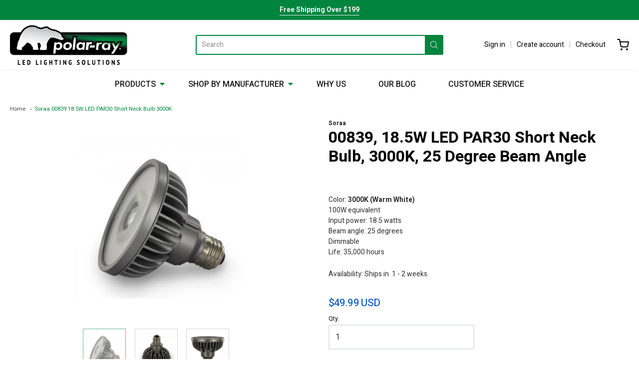

--- FILE ---
content_type: text/html; charset=utf-8
request_url: https://www.polar-ray.com/products/par30-00839
body_size: 32494
content:
<!doctype html>




















<!-- Proudly powered by Shopify - https://shopify.com -->


<html class="no-js product soraa-00839-18-5w-led-par30-short-neck-bulb-3000k" lang="en">
  <head>      









      

      



  
  

  
    <link rel="amphtml" href="https://www.polar-ray.com/a/amp-sb/products/par30-00839">
  



    
      
    
    
    
    
      
    
    
    
      
    
    
    
      
    
    
    
      
    
    
    
    





   <meta name="description" content="The Soraa 00839 Vivid LED PAR30 replaces 100 watt Halogen bulbs and only consumes 18.5 watts. They feature a 25 degree beam and 3000K color temperature.">



    
      
    
    
    
    
      
    
    
    
      
    
    
    
      
    
    
    
      
    
    
    
    




  <title>Soraa 00839 18.5W LED PAR30 Short Neck Bulb 3000K</title>



<script src="//instant.page/5.1.0" type="module" integrity="sha384-by67kQnR+pyfy8yWP4kPO12fHKRLHZPfEsiSXR8u2IKcTdxD805MGUXBzVPnkLHw"></script>




  <title>Soraa 00839 18.5W LED PAR30 Short Neck Bulb 3000K</title>



    

  <script>window.performance && window.performance.mark && window.performance.mark('shopify.content_for_header.start');</script><meta name="google-site-verification" content="hX7F8cyfboKhiFCcnKmcRb2Gm73fuXndQU7QwOWPwkM">
<meta id="shopify-digital-wallet" name="shopify-digital-wallet" content="/34609659963/digital_wallets/dialog">
<meta name="shopify-checkout-api-token" content="397f853574498a7dd823682b3e70c5dd">
<link rel="alternate" type="application/json+oembed" href="https://www.polar-ray.com/products/par30-00839.oembed">
<script async="async" src="/checkouts/internal/preloads.js?locale=en-US"></script>
<link rel="preconnect" href="https://shop.app" crossorigin="anonymous">
<script async="async" src="https://shop.app/checkouts/internal/preloads.js?locale=en-US&shop_id=34609659963" crossorigin="anonymous"></script>
<script id="apple-pay-shop-capabilities" type="application/json">{"shopId":34609659963,"countryCode":"US","currencyCode":"USD","merchantCapabilities":["supports3DS"],"merchantId":"gid:\/\/shopify\/Shop\/34609659963","merchantName":"Polar Ray","requiredBillingContactFields":["postalAddress","email"],"requiredShippingContactFields":["postalAddress","email"],"shippingType":"shipping","supportedNetworks":["visa","masterCard","amex","discover","elo","jcb"],"total":{"type":"pending","label":"Polar Ray","amount":"1.00"},"shopifyPaymentsEnabled":true,"supportsSubscriptions":true}</script>
<script id="shopify-features" type="application/json">{"accessToken":"397f853574498a7dd823682b3e70c5dd","betas":["rich-media-storefront-analytics"],"domain":"www.polar-ray.com","predictiveSearch":true,"shopId":34609659963,"locale":"en"}</script>
<script>var Shopify = Shopify || {};
Shopify.shop = "polar-ray.myshopify.com";
Shopify.locale = "en";
Shopify.currency = {"active":"USD","rate":"1.0"};
Shopify.country = "US";
Shopify.theme = {"name":"Analyzify 24-04-22","id":123733639227,"schema_name":"Providence","schema_version":"5.10.0","theme_store_id":587,"role":"main"};
Shopify.theme.handle = "null";
Shopify.theme.style = {"id":null,"handle":null};
Shopify.cdnHost = "www.polar-ray.com/cdn";
Shopify.routes = Shopify.routes || {};
Shopify.routes.root = "/";</script>
<script type="module">!function(o){(o.Shopify=o.Shopify||{}).modules=!0}(window);</script>
<script>!function(o){function n(){var o=[];function n(){o.push(Array.prototype.slice.apply(arguments))}return n.q=o,n}var t=o.Shopify=o.Shopify||{};t.loadFeatures=n(),t.autoloadFeatures=n()}(window);</script>
<script>
  window.ShopifyPay = window.ShopifyPay || {};
  window.ShopifyPay.apiHost = "shop.app\/pay";
  window.ShopifyPay.redirectState = null;
</script>
<script id="shop-js-analytics" type="application/json">{"pageType":"product"}</script>
<script defer="defer" async type="module" src="//www.polar-ray.com/cdn/shopifycloud/shop-js/modules/v2/client.init-shop-cart-sync_C5BV16lS.en.esm.js"></script>
<script defer="defer" async type="module" src="//www.polar-ray.com/cdn/shopifycloud/shop-js/modules/v2/chunk.common_CygWptCX.esm.js"></script>
<script type="module">
  await import("//www.polar-ray.com/cdn/shopifycloud/shop-js/modules/v2/client.init-shop-cart-sync_C5BV16lS.en.esm.js");
await import("//www.polar-ray.com/cdn/shopifycloud/shop-js/modules/v2/chunk.common_CygWptCX.esm.js");

  window.Shopify.SignInWithShop?.initShopCartSync?.({"fedCMEnabled":true,"windoidEnabled":true});

</script>
<script>
  window.Shopify = window.Shopify || {};
  if (!window.Shopify.featureAssets) window.Shopify.featureAssets = {};
  window.Shopify.featureAssets['shop-js'] = {"shop-cart-sync":["modules/v2/client.shop-cart-sync_ZFArdW7E.en.esm.js","modules/v2/chunk.common_CygWptCX.esm.js"],"init-fed-cm":["modules/v2/client.init-fed-cm_CmiC4vf6.en.esm.js","modules/v2/chunk.common_CygWptCX.esm.js"],"shop-button":["modules/v2/client.shop-button_tlx5R9nI.en.esm.js","modules/v2/chunk.common_CygWptCX.esm.js"],"shop-cash-offers":["modules/v2/client.shop-cash-offers_DOA2yAJr.en.esm.js","modules/v2/chunk.common_CygWptCX.esm.js","modules/v2/chunk.modal_D71HUcav.esm.js"],"init-windoid":["modules/v2/client.init-windoid_sURxWdc1.en.esm.js","modules/v2/chunk.common_CygWptCX.esm.js"],"shop-toast-manager":["modules/v2/client.shop-toast-manager_ClPi3nE9.en.esm.js","modules/v2/chunk.common_CygWptCX.esm.js"],"init-shop-email-lookup-coordinator":["modules/v2/client.init-shop-email-lookup-coordinator_B8hsDcYM.en.esm.js","modules/v2/chunk.common_CygWptCX.esm.js"],"init-shop-cart-sync":["modules/v2/client.init-shop-cart-sync_C5BV16lS.en.esm.js","modules/v2/chunk.common_CygWptCX.esm.js"],"avatar":["modules/v2/client.avatar_BTnouDA3.en.esm.js"],"pay-button":["modules/v2/client.pay-button_FdsNuTd3.en.esm.js","modules/v2/chunk.common_CygWptCX.esm.js"],"init-customer-accounts":["modules/v2/client.init-customer-accounts_DxDtT_ad.en.esm.js","modules/v2/client.shop-login-button_C5VAVYt1.en.esm.js","modules/v2/chunk.common_CygWptCX.esm.js","modules/v2/chunk.modal_D71HUcav.esm.js"],"init-shop-for-new-customer-accounts":["modules/v2/client.init-shop-for-new-customer-accounts_ChsxoAhi.en.esm.js","modules/v2/client.shop-login-button_C5VAVYt1.en.esm.js","modules/v2/chunk.common_CygWptCX.esm.js","modules/v2/chunk.modal_D71HUcav.esm.js"],"shop-login-button":["modules/v2/client.shop-login-button_C5VAVYt1.en.esm.js","modules/v2/chunk.common_CygWptCX.esm.js","modules/v2/chunk.modal_D71HUcav.esm.js"],"init-customer-accounts-sign-up":["modules/v2/client.init-customer-accounts-sign-up_CPSyQ0Tj.en.esm.js","modules/v2/client.shop-login-button_C5VAVYt1.en.esm.js","modules/v2/chunk.common_CygWptCX.esm.js","modules/v2/chunk.modal_D71HUcav.esm.js"],"shop-follow-button":["modules/v2/client.shop-follow-button_Cva4Ekp9.en.esm.js","modules/v2/chunk.common_CygWptCX.esm.js","modules/v2/chunk.modal_D71HUcav.esm.js"],"checkout-modal":["modules/v2/client.checkout-modal_BPM8l0SH.en.esm.js","modules/v2/chunk.common_CygWptCX.esm.js","modules/v2/chunk.modal_D71HUcav.esm.js"],"lead-capture":["modules/v2/client.lead-capture_Bi8yE_yS.en.esm.js","modules/v2/chunk.common_CygWptCX.esm.js","modules/v2/chunk.modal_D71HUcav.esm.js"],"shop-login":["modules/v2/client.shop-login_D6lNrXab.en.esm.js","modules/v2/chunk.common_CygWptCX.esm.js","modules/v2/chunk.modal_D71HUcav.esm.js"],"payment-terms":["modules/v2/client.payment-terms_CZxnsJam.en.esm.js","modules/v2/chunk.common_CygWptCX.esm.js","modules/v2/chunk.modal_D71HUcav.esm.js"]};
</script>
<script>(function() {
  var isLoaded = false;
  function asyncLoad() {
    if (isLoaded) return;
    isLoaded = true;
    var urls = ["https:\/\/d23dclunsivw3h.cloudfront.net\/redirect-app.js?shop=polar-ray.myshopify.com"];
    for (var i = 0; i < urls.length; i++) {
      var s = document.createElement('script');
      s.type = 'text/javascript';
      s.async = true;
      s.src = urls[i];
      var x = document.getElementsByTagName('script')[0];
      x.parentNode.insertBefore(s, x);
    }
  };
  if(window.attachEvent) {
    window.attachEvent('onload', asyncLoad);
  } else {
    window.addEventListener('load', asyncLoad, false);
  }
})();</script>
<script id="__st">var __st={"a":34609659963,"offset":-25200,"reqid":"ccfa0152-cec9-4ec0-9e58-c767b4c838a3-1768762798","pageurl":"www.polar-ray.com\/products\/par30-00839","u":"15c8a04ad86e","p":"product","rtyp":"product","rid":4775426654267};</script>
<script>window.ShopifyPaypalV4VisibilityTracking = true;</script>
<script id="captcha-bootstrap">!function(){'use strict';const t='contact',e='account',n='new_comment',o=[[t,t],['blogs',n],['comments',n],[t,'customer']],c=[[e,'customer_login'],[e,'guest_login'],[e,'recover_customer_password'],[e,'create_customer']],r=t=>t.map((([t,e])=>`form[action*='/${t}']:not([data-nocaptcha='true']) input[name='form_type'][value='${e}']`)).join(','),a=t=>()=>t?[...document.querySelectorAll(t)].map((t=>t.form)):[];function s(){const t=[...o],e=r(t);return a(e)}const i='password',u='form_key',d=['recaptcha-v3-token','g-recaptcha-response','h-captcha-response',i],f=()=>{try{return window.sessionStorage}catch{return}},m='__shopify_v',_=t=>t.elements[u];function p(t,e,n=!1){try{const o=window.sessionStorage,c=JSON.parse(o.getItem(e)),{data:r}=function(t){const{data:e,action:n}=t;return t[m]||n?{data:e,action:n}:{data:t,action:n}}(c);for(const[e,n]of Object.entries(r))t.elements[e]&&(t.elements[e].value=n);n&&o.removeItem(e)}catch(o){console.error('form repopulation failed',{error:o})}}const l='form_type',E='cptcha';function T(t){t.dataset[E]=!0}const w=window,h=w.document,L='Shopify',v='ce_forms',y='captcha';let A=!1;((t,e)=>{const n=(g='f06e6c50-85a8-45c8-87d0-21a2b65856fe',I='https://cdn.shopify.com/shopifycloud/storefront-forms-hcaptcha/ce_storefront_forms_captcha_hcaptcha.v1.5.2.iife.js',D={infoText:'Protected by hCaptcha',privacyText:'Privacy',termsText:'Terms'},(t,e,n)=>{const o=w[L][v],c=o.bindForm;if(c)return c(t,g,e,D).then(n);var r;o.q.push([[t,g,e,D],n]),r=I,A||(h.body.append(Object.assign(h.createElement('script'),{id:'captcha-provider',async:!0,src:r})),A=!0)});var g,I,D;w[L]=w[L]||{},w[L][v]=w[L][v]||{},w[L][v].q=[],w[L][y]=w[L][y]||{},w[L][y].protect=function(t,e){n(t,void 0,e),T(t)},Object.freeze(w[L][y]),function(t,e,n,w,h,L){const[v,y,A,g]=function(t,e,n){const i=e?o:[],u=t?c:[],d=[...i,...u],f=r(d),m=r(i),_=r(d.filter((([t,e])=>n.includes(e))));return[a(f),a(m),a(_),s()]}(w,h,L),I=t=>{const e=t.target;return e instanceof HTMLFormElement?e:e&&e.form},D=t=>v().includes(t);t.addEventListener('submit',(t=>{const e=I(t);if(!e)return;const n=D(e)&&!e.dataset.hcaptchaBound&&!e.dataset.recaptchaBound,o=_(e),c=g().includes(e)&&(!o||!o.value);(n||c)&&t.preventDefault(),c&&!n&&(function(t){try{if(!f())return;!function(t){const e=f();if(!e)return;const n=_(t);if(!n)return;const o=n.value;o&&e.removeItem(o)}(t);const e=Array.from(Array(32),(()=>Math.random().toString(36)[2])).join('');!function(t,e){_(t)||t.append(Object.assign(document.createElement('input'),{type:'hidden',name:u})),t.elements[u].value=e}(t,e),function(t,e){const n=f();if(!n)return;const o=[...t.querySelectorAll(`input[type='${i}']`)].map((({name:t})=>t)),c=[...d,...o],r={};for(const[a,s]of new FormData(t).entries())c.includes(a)||(r[a]=s);n.setItem(e,JSON.stringify({[m]:1,action:t.action,data:r}))}(t,e)}catch(e){console.error('failed to persist form',e)}}(e),e.submit())}));const S=(t,e)=>{t&&!t.dataset[E]&&(n(t,e.some((e=>e===t))),T(t))};for(const o of['focusin','change'])t.addEventListener(o,(t=>{const e=I(t);D(e)&&S(e,y())}));const B=e.get('form_key'),M=e.get(l),P=B&&M;t.addEventListener('DOMContentLoaded',(()=>{const t=y();if(P)for(const e of t)e.elements[l].value===M&&p(e,B);[...new Set([...A(),...v().filter((t=>'true'===t.dataset.shopifyCaptcha))])].forEach((e=>S(e,t)))}))}(h,new URLSearchParams(w.location.search),n,t,e,['guest_login'])})(!0,!0)}();</script>
<script integrity="sha256-4kQ18oKyAcykRKYeNunJcIwy7WH5gtpwJnB7kiuLZ1E=" data-source-attribution="shopify.loadfeatures" defer="defer" src="//www.polar-ray.com/cdn/shopifycloud/storefront/assets/storefront/load_feature-a0a9edcb.js" crossorigin="anonymous"></script>
<script crossorigin="anonymous" defer="defer" src="//www.polar-ray.com/cdn/shopifycloud/storefront/assets/shopify_pay/storefront-65b4c6d7.js?v=20250812"></script>
<script data-source-attribution="shopify.dynamic_checkout.dynamic.init">var Shopify=Shopify||{};Shopify.PaymentButton=Shopify.PaymentButton||{isStorefrontPortableWallets:!0,init:function(){window.Shopify.PaymentButton.init=function(){};var t=document.createElement("script");t.src="https://www.polar-ray.com/cdn/shopifycloud/portable-wallets/latest/portable-wallets.en.js",t.type="module",document.head.appendChild(t)}};
</script>
<script data-source-attribution="shopify.dynamic_checkout.buyer_consent">
  function portableWalletsHideBuyerConsent(e){var t=document.getElementById("shopify-buyer-consent"),n=document.getElementById("shopify-subscription-policy-button");t&&n&&(t.classList.add("hidden"),t.setAttribute("aria-hidden","true"),n.removeEventListener("click",e))}function portableWalletsShowBuyerConsent(e){var t=document.getElementById("shopify-buyer-consent"),n=document.getElementById("shopify-subscription-policy-button");t&&n&&(t.classList.remove("hidden"),t.removeAttribute("aria-hidden"),n.addEventListener("click",e))}window.Shopify?.PaymentButton&&(window.Shopify.PaymentButton.hideBuyerConsent=portableWalletsHideBuyerConsent,window.Shopify.PaymentButton.showBuyerConsent=portableWalletsShowBuyerConsent);
</script>
<script data-source-attribution="shopify.dynamic_checkout.cart.bootstrap">document.addEventListener("DOMContentLoaded",(function(){function t(){return document.querySelector("shopify-accelerated-checkout-cart, shopify-accelerated-checkout")}if(t())Shopify.PaymentButton.init();else{new MutationObserver((function(e,n){t()&&(Shopify.PaymentButton.init(),n.disconnect())})).observe(document.body,{childList:!0,subtree:!0})}}));
</script>
<link id="shopify-accelerated-checkout-styles" rel="stylesheet" media="screen" href="https://www.polar-ray.com/cdn/shopifycloud/portable-wallets/latest/accelerated-checkout-backwards-compat.css" crossorigin="anonymous">
<style id="shopify-accelerated-checkout-cart">
        #shopify-buyer-consent {
  margin-top: 1em;
  display: inline-block;
  width: 100%;
}

#shopify-buyer-consent.hidden {
  display: none;
}

#shopify-subscription-policy-button {
  background: none;
  border: none;
  padding: 0;
  text-decoration: underline;
  font-size: inherit;
  cursor: pointer;
}

#shopify-subscription-policy-button::before {
  box-shadow: none;
}

      </style>
<script id="sections-script" data-sections="product-recommendations" defer="defer" src="//www.polar-ray.com/cdn/shop/t/7/compiled_assets/scripts.js?v=1491"></script>
<script>window.performance && window.performance.mark && window.performance.mark('shopify.content_for_header.end');</script>

    
    
<meta charset="utf-8">
<meta http-equiv="X-UA-Compatible" content="IE=edge,chrome=1">
<meta name="viewport" content="width=device-width, initial-scale=1">

<link rel="canonical" href="https://www.polar-ray.com/products/par30-00839">


  <link rel="shortcut icon" href="//www.polar-ray.com/cdn/shop/files/favicon_32x32.png?v=1613763876" type="image/png">
















    



  <meta property="og:type" content="product">
  <meta property="og:title" content="00839, 18.5W LED PAR30 Short Neck Bulb, 3000K, 25 Degree Beam Angle">
  <meta property="og:url" content="https://www.polar-ray.com/products/par30-00839">
  <meta property="og:description" content="Color: 3000K (Warm White)100W equivalentInput power: 18.5 wattsBeam angle: 25 degreesDimmableLife: 35,000 hours
Availability: Ships in  1 - 2 weeks.">
  
    
    <meta property="og:image" content="http://www.polar-ray.com/cdn/shop/products/soraa_sn_par30_1_3_1200x630.jpg?v=1586513621">
    <meta property="og:image:secure_url" content="https://www.polar-ray.com/cdn/shop/products/soraa_sn_par30_1_3_1200x630.jpg?v=1586513621">
  
    
    <meta property="og:image" content="http://www.polar-ray.com/cdn/shop/products/soraa_par30_top_1_3_1200x630.jpg?v=1586513639">
    <meta property="og:image:secure_url" content="https://www.polar-ray.com/cdn/shop/products/soraa_par30_top_1_3_1200x630.jpg?v=1586513639">
  
    
    <meta property="og:image" content="http://www.polar-ray.com/cdn/shop/products/soraa_par30_sn_front_1_3_1200x630.jpg?v=1586513652">
    <meta property="og:image:secure_url" content="https://www.polar-ray.com/cdn/shop/products/soraa_par30_sn_front_1_3_1200x630.jpg?v=1586513652">
  
  <meta property="og:price:amount" content="49.99">
  <meta property="og:price:currency" content="USD">




<meta property="og:site_name" content="Polar Ray">





  <meta name="twitter:card" content="summary">





  <meta name="twitter:title" content="00839, 18.5W LED PAR30 Short Neck Bulb, 3000K, 25 Degree Beam Angle">
  <meta name="twitter:description" content="Color: 3000K (Warm White)100W equivalentInput power: 18.5 wattsBeam angle: 25 degreesDimmableLife: 35,000 hours
Availability: Ships in  1 - 2 weeks.">
  <meta name="twitter:image" content="https://www.polar-ray.com/cdn/shop/products/soraa_sn_par30_1_3_1200x630.jpg?v=1586513621">
  <meta name="twitter:image:width" content="1024">
  <meta name="twitter:image:height" content="1024">





    
    <!-- FONTAWESOME STYLE SHEET -->
    <link rel="stylesheet" href="https://use.fontawesome.com/releases/v5.3.1/css/all.css" integrity="sha384-mzrmE5qonljUremFsqc01SB46JvROS7bZs3IO2EmfFsd15uHvIt+Y8vEf7N7fWAU" crossorigin="anonymous">
    <link href="https://cdnjs.cloudflare.com/ajax/libs/normalize/8.0.1/normalize.min.css" rel="stylesheet" type="text/css" media="all" />
    
    <link href="https://cdnjs.cloudflare.com/ajax/libs/flickity/2.2.1/flickity.min.css" rel="stylesheet" type="text/css" media="all" />
    
    <link href="//www.polar-ray.com/cdn/shopifycloud/shopify-plyr/v1.0/shopify-plyr.css" rel="stylesheet" type="text/css" media="all" />
    <link href="//www.polar-ray.com/cdn/shopifycloud/model-viewer-ui/assets/v1.0/model-viewer-ui.css" rel="stylesheet" type="text/css" media="all" />
    
    <link href="https://cdnjs.cloudflare.com/ajax/libs/jquery-typeahead/2.11.0/jquery.typeahead.min.css" rel="stylesheet" type="text/css" media="all" />
    <link href="//www.polar-ray.com/cdn/shop/t/7/assets/theme.scss.css?v=171716047783239798891650820761" rel="stylesheet" type="text/css" media="all" />
    <link href="//www.polar-ray.com/cdn/shop/t/7/assets/fonts.scss.css?v=40626133807404146761759332083" rel="stylesheet" type="text/css" media="all" />
    <link href="//www.polar-ray.com/cdn/shop/t/7/assets/theme-custom.scss.css?v=156795512763270181361650820767" rel="stylesheet" type="text/css" media="all" />
    

    
    <script src="https://cdnjs.cloudflare.com/ajax/libs/lazysizes/4.0.1/plugins/respimg/ls.respimg.min.js" async="async"></script>
    <script src="https://cdnjs.cloudflare.com/ajax/libs/lazysizes/4.0.1/plugins/rias/ls.rias.min.js" async="async"></script>
    <script src="https://cdnjs.cloudflare.com/ajax/libs/lazysizes/4.0.1/plugins/parent-fit/ls.parent-fit.min.js" async="async"></script>
    <script src="https://cdnjs.cloudflare.com/ajax/libs/lazysizes/4.0.1/plugins/bgset/ls.bgset.min.js" async="async"></script>
    <script src="https://cdnjs.cloudflare.com/ajax/libs/lazysizes/4.0.1/lazysizes.min.js" async="async"></script>

    <script type="text/javascript">
  window.Station || (window.Station = {
    App: {
      config: {
        mediumScreen: 640,
        largeScreen: 1024
      }
    },
    Theme: {
      givenName: "Analyzify 24-04-22",
      id: 123733639227,
      name: "Providence",
      version: "5.10.0",
      config: {
        defaultCurrency: "USD",
        enableMultiCurrency: false,
        moneyStyle: "money_with_currency_format",
        enableSearchSuggestions: true,
        product: {
          enableDeepLinking: true,
          enableHighlightAddWhenSale: true,
          enableLightbox: true,
          enableQtyLimit: false,
          enableSelectAnOption: false,
          enableSetVariantFromSecondary: true,
          lightboxImageSize: null,
          primaryImageSize: "1024x1024",
          showPrimaryImageFirst: false
        }
      },
      current: {
        article: null,
        cart: {"note":null,"attributes":{},"original_total_price":0,"total_price":0,"total_discount":0,"total_weight":0.0,"item_count":0,"items":[],"requires_shipping":false,"currency":"USD","items_subtotal_price":0,"cart_level_discount_applications":[],"checkout_charge_amount":0},
        collection: null,
        featured_media_id: 7731910115387,
        featuredImageID: 15560490844219,
        product: {"id":4775426654267,"title":"00839, 18.5W LED PAR30 Short Neck Bulb, 3000K, 25 Degree Beam Angle","handle":"par30-00839","description":"\u003cp\u003eColor: \u003cstrong\u003e3000K (Warm White)\u003c\/strong\u003e\u003cbr\u003e100W equivalent\u003cbr\u003eInput power: 18.5 watts\u003cbr\u003eBeam angle: 25 degrees\u003cbr\u003eDimmable\u003cbr\u003eLife: 35,000 hours\u003c\/p\u003e\n\u003cp\u003eAvailability: Ships in  1 - 2 weeks.\u003cbr\u003e\u003c\/p\u003e","published_at":"2020-04-10T03:53:22-06:00","created_at":"2020-04-10T04:11:59-06:00","vendor":"Soraa","type":"","tags":[],"price":4999,"price_min":4999,"price_max":4999,"available":true,"price_varies":false,"compare_at_price":null,"compare_at_price_min":0,"compare_at_price_max":0,"compare_at_price_varies":false,"variants":[{"id":33268125892667,"title":"Default Title","option1":"Default Title","option2":null,"option3":null,"sku":"5235","requires_shipping":true,"taxable":true,"featured_image":null,"available":true,"name":"00839, 18.5W LED PAR30 Short Neck Bulb, 3000K, 25 Degree Beam Angle","public_title":null,"options":["Default Title"],"price":4999,"weight":907,"compare_at_price":null,"inventory_management":null,"barcode":"849565008393","requires_selling_plan":false,"selling_plan_allocations":[]}],"images":["\/\/www.polar-ray.com\/cdn\/shop\/products\/soraa_sn_par30_1_3.jpg?v=1586513621","\/\/www.polar-ray.com\/cdn\/shop\/products\/soraa_par30_top_1_3.jpg?v=1586513639","\/\/www.polar-ray.com\/cdn\/shop\/products\/soraa_par30_sn_front_1_3.jpg?v=1586513652"],"featured_image":"\/\/www.polar-ray.com\/cdn\/shop\/products\/soraa_sn_par30_1_3.jpg?v=1586513621","options":["Title"],"media":[{"alt":"00839, 18.5W LED PAR30 Short Neck Bulb, 3000K, 25 Degree Beam Angle.","id":7731910115387,"position":1,"preview_image":{"aspect_ratio":1.0,"height":650,"width":650,"src":"\/\/www.polar-ray.com\/cdn\/shop\/products\/soraa_sn_par30_1_3.jpg?v=1586513621"},"aspect_ratio":1.0,"height":650,"media_type":"image","src":"\/\/www.polar-ray.com\/cdn\/shop\/products\/soraa_sn_par30_1_3.jpg?v=1586513621","width":650},{"alt":"00839, 18.5W LED PAR30 Short Neck Bulb, 3000K, 25 Degree Beam Angle.","id":7731914342459,"position":2,"preview_image":{"aspect_ratio":0.966,"height":673,"width":650,"src":"\/\/www.polar-ray.com\/cdn\/shop\/products\/soraa_par30_top_1_3.jpg?v=1586513639"},"aspect_ratio":0.966,"height":673,"media_type":"image","src":"\/\/www.polar-ray.com\/cdn\/shop\/products\/soraa_par30_top_1_3.jpg?v=1586513639","width":650},{"alt":"00839, 18.5W LED PAR30 Short Neck Bulb, 3000K, 25 Degree Beam Angle.","id":7731917586491,"position":3,"preview_image":{"aspect_ratio":0.992,"height":655,"width":650,"src":"\/\/www.polar-ray.com\/cdn\/shop\/products\/soraa_par30_sn_front_1_3.jpg?v=1586513652"},"aspect_ratio":0.992,"height":655,"media_type":"image","src":"\/\/www.polar-ray.com\/cdn\/shop\/products\/soraa_par30_sn_front_1_3.jpg?v=1586513652","width":650}],"requires_selling_plan":false,"selling_plan_groups":[],"content":"\u003cp\u003eColor: \u003cstrong\u003e3000K (Warm White)\u003c\/strong\u003e\u003cbr\u003e100W equivalent\u003cbr\u003eInput power: 18.5 watts\u003cbr\u003eBeam angle: 25 degrees\u003cbr\u003eDimmable\u003cbr\u003eLife: 35,000 hours\u003c\/p\u003e\n\u003cp\u003eAvailability: Ships in  1 - 2 weeks.\u003cbr\u003e\u003c\/p\u003e"},
        template: "product",
        templateType: "product",
        variant: {"id":33268125892667,"title":"Default Title","option1":"Default Title","option2":null,"option3":null,"sku":"5235","requires_shipping":true,"taxable":true,"featured_image":null,"available":true,"name":"00839, 18.5W LED PAR30 Short Neck Bulb, 3000K, 25 Degree Beam Angle","public_title":null,"options":["Default Title"],"price":4999,"weight":907,"compare_at_price":null,"inventory_management":null,"barcode":"849565008393","requires_selling_plan":false,"selling_plan_allocations":[]},
        players: {
          youtube: {},
          vimeo: {}
        }
      },
      customerLoggedIn: false,
      shop: {
        collectionsCount: 110,
        currency: "USD",
        defaultCurrency: "USD",
        domain: "www.polar-ray.com",
        locale: "en",
        moneyFormat: "${{amount}}",
        moneyWithCurrencyFormat: "${{amount}} USD",
        name: "Polar Ray",
        productsCount: 434,
        url: "https:\/\/www.polar-ray.com"
      },
      i18n: {
        search: {
          suggestions: {
            products: "Products",
            collections: "Collections",
            pages: "Pages",
            articles: "Articles",
          },
          results: {
            show: "Show all results for",
            none: "No results found for"
          }
        },
        cart: {
          itemCount: {
            zero: "0 items",
            one: "1 item",
            other: "{{ count }} items"
          },
          notification: {
            productAdded: "{{ product_title }} has been added to your cart. {{ view_cart_link }}",
            viewCartLink: "View Cart"
          }
        },
        map: {
          errors: {
            addressError: "Error looking up that address",
            addressNoResults: "No results for that address",
            addressQueryLimitHTML: "You have exceeded the Google API usage limit. Consider upgrading to a \u003ca href=\"https:\/\/developers.google.com\/maps\/premium\/usage-limits\"\u003ePremium Plan\u003c\/a\u003e.",
            authErrorHTML: "There was a problem authenticating your Google Maps API Key"
          }
        },
        product: {
          addToCart: "Add to Cart",
          soldOut: "Sold Out",
          unavailable: "Unavailable"
        }
      }
    }
  });
</script>


    
    <script src="https://www.youtube.com/player_api" type="text/javascript"></script>
    <script src="https://player.vimeo.com/api/player.js" type="text/javascript"></script>
    
    <script src="https://cdnjs.cloudflare.com/ajax/libs/modernizr/2.8.3/modernizr.min.js" type="text/javascript"></script>
    <script src="https://cdnjs.cloudflare.com/ajax/libs/lodash.js/4.17.4/lodash.min.js" type="text/javascript"></script>
    <script src="https://cdnjs.cloudflare.com/ajax/libs/jquery/3.1.1/jquery.min.js" type="text/javascript"></script>
    <script src="https://cdnjs.cloudflare.com/ajax/libs/jquery.matchHeight/0.7.0/jquery.matchHeight-min.js" type="text/javascript"></script>
    <script src="https://cdnjs.cloudflare.com/ajax/libs/velocity/1.3.1/velocity.min.js" type="text/javascript"></script>
    <script src="https://cdnjs.cloudflare.com/ajax/libs/flickity/2.2.1/flickity.pkgd.min.js" type="text/javascript"></script>
    <script src="https://cdnjs.cloudflare.com/ajax/libs/jquery-typeahead/2.11.0/jquery.typeahead.min.js" type="text/javascript"></script>
    <script src="https://cdnjs.cloudflare.com/ajax/libs/fancybox/2.1.5/jquery.fancybox.min.js" type="text/javascript"></script>
    <script src="https://cdnjs.cloudflare.com/ajax/libs/fitvids/1.1.0/jquery.fitvids.min.js" type="text/javascript"></script>
    <script src="https://cdnjs.cloudflare.com/ajax/libs/jquery-zoom/1.7.18/jquery.zoom.min.js" type="text/javascript"></script>
    <script src="https://cdnjs.cloudflare.com/ajax/libs/jquery-cookie/1.4.1/jquery.cookie.min.js" type="text/javascript"></script>
    <script src="//www.polar-ray.com/cdn/shopifycloud/storefront/assets/themes_support/shopify_common-5f594365.js" type="text/javascript"></script>

    
    <!--begin-bc-sf-filter-css-->
  <style data-id="bc-sf-filter-style" type="text/css">
      #bc-sf-filter-options-wrapper .bc-sf-filter-option-block .bc-sf-filter-block-title h3,
      #bc-sf-filter-tree-h .bc-sf-filter-option-block .bc-sf-filter-block-title a {}
    
     .bc-sf-filter-option-block .bc-sf-filter-block-title h3>span:before {}
      .bc-sf-filter-option-block .bc-sf-filter-block-title h3>span.up:before {}
    
      #bc-sf-filter-options-wrapper .bc-sf-filter-option-block .bc-sf-filter-block-content ul li a,
      #bc-sf-filter-tree-h .bc-sf-filter-option-block .bc-sf-filter-block-content ul li a,
      .bc-sf-filter-option-block-sub_category .bc-sf-filter-block-content ul li h3 a,
      .bc-sf-filter-selection-wrapper .bc-sf-filter-selected-items .selected-item>a,
      .bc-sf-filter-selection-wrapper .bc-sf-filter-block-title h3,
      .bc-sf-filter-clear, 
      .bc-sf-filter-clear-all{}
    
      .bc-sf-filter-option-block-sub_category .bc-sf-filter-option-single-list li span.sub-icon:before {}
      .bc-sf-filter-option-block-sub_category .bc-sf-filter-option-single-list li span.sub-icon.sub-up:before {}

      #bc-sf-filter-tree-mobile button {background: rgba(0,132,62,1) !important;}
    </style><link href="//www.polar-ray.com/cdn/shop/t/7/assets/bc-sf-filter.scss.css?v=41249945970111107621741225591" rel="stylesheet" type="text/css" media="all" />
<!--end-bc-sf-filter-css-->
    
    
    <!-- Google Analytics -->
     <script>
(function(i,s,o,g,r,a,m){i['GoogleAnalyticsObject']=r;i[r]=i[r]||function(){
(i[r].q=i[r].q||[]).push(arguments)},i[r].l=1*new Date();a=s.createElement(o),
m=s.getElementsByTagName(o)[0];a.async=1;a.src=g;m.parentNode.insertBefore(a,m)
})(window,document,'script','https://www.google-analytics.com/analytics.js','ga');

ga('create', 'UA-6367460-1', 'auto');
ga('send', 'pageview');
</script> 
    
  	<link href="//www.polar-ray.com/cdn/shop/t/7/assets/globorequestforquote.css?v=34900564615876667551650820747" rel="stylesheet" type="text/css" media="all" /><script src="//www.polar-ray.com/cdn/shop/t/7/assets/globorequestforquote_params.js?v=140666992348952801871650820749" type="text/javascript"></script><style>
    .rfq-btn{
        background: ;
        color: ;
        font-size: px;
    }
</style>
<script type="text/javascript">
    var GRFQConfigs = GRFQConfigs || {};
    GRFQConfigs.customer = {
        'id': '',
        'email': '',
        'name': ''
    };
    GRFQConfigs.product = {"id":4775426654267,"title":"00839, 18.5W LED PAR30 Short Neck Bulb, 3000K, 25 Degree Beam Angle","handle":"par30-00839","description":"\u003cp\u003eColor: \u003cstrong\u003e3000K (Warm White)\u003c\/strong\u003e\u003cbr\u003e100W equivalent\u003cbr\u003eInput power: 18.5 watts\u003cbr\u003eBeam angle: 25 degrees\u003cbr\u003eDimmable\u003cbr\u003eLife: 35,000 hours\u003c\/p\u003e\n\u003cp\u003eAvailability: Ships in  1 - 2 weeks.\u003cbr\u003e\u003c\/p\u003e","published_at":"2020-04-10T03:53:22-06:00","created_at":"2020-04-10T04:11:59-06:00","vendor":"Soraa","type":"","tags":[],"price":4999,"price_min":4999,"price_max":4999,"available":true,"price_varies":false,"compare_at_price":null,"compare_at_price_min":0,"compare_at_price_max":0,"compare_at_price_varies":false,"variants":[{"id":33268125892667,"title":"Default Title","option1":"Default Title","option2":null,"option3":null,"sku":"5235","requires_shipping":true,"taxable":true,"featured_image":null,"available":true,"name":"00839, 18.5W LED PAR30 Short Neck Bulb, 3000K, 25 Degree Beam Angle","public_title":null,"options":["Default Title"],"price":4999,"weight":907,"compare_at_price":null,"inventory_management":null,"barcode":"849565008393","requires_selling_plan":false,"selling_plan_allocations":[]}],"images":["\/\/www.polar-ray.com\/cdn\/shop\/products\/soraa_sn_par30_1_3.jpg?v=1586513621","\/\/www.polar-ray.com\/cdn\/shop\/products\/soraa_par30_top_1_3.jpg?v=1586513639","\/\/www.polar-ray.com\/cdn\/shop\/products\/soraa_par30_sn_front_1_3.jpg?v=1586513652"],"featured_image":"\/\/www.polar-ray.com\/cdn\/shop\/products\/soraa_sn_par30_1_3.jpg?v=1586513621","options":["Title"],"media":[{"alt":"00839, 18.5W LED PAR30 Short Neck Bulb, 3000K, 25 Degree Beam Angle.","id":7731910115387,"position":1,"preview_image":{"aspect_ratio":1.0,"height":650,"width":650,"src":"\/\/www.polar-ray.com\/cdn\/shop\/products\/soraa_sn_par30_1_3.jpg?v=1586513621"},"aspect_ratio":1.0,"height":650,"media_type":"image","src":"\/\/www.polar-ray.com\/cdn\/shop\/products\/soraa_sn_par30_1_3.jpg?v=1586513621","width":650},{"alt":"00839, 18.5W LED PAR30 Short Neck Bulb, 3000K, 25 Degree Beam Angle.","id":7731914342459,"position":2,"preview_image":{"aspect_ratio":0.966,"height":673,"width":650,"src":"\/\/www.polar-ray.com\/cdn\/shop\/products\/soraa_par30_top_1_3.jpg?v=1586513639"},"aspect_ratio":0.966,"height":673,"media_type":"image","src":"\/\/www.polar-ray.com\/cdn\/shop\/products\/soraa_par30_top_1_3.jpg?v=1586513639","width":650},{"alt":"00839, 18.5W LED PAR30 Short Neck Bulb, 3000K, 25 Degree Beam Angle.","id":7731917586491,"position":3,"preview_image":{"aspect_ratio":0.992,"height":655,"width":650,"src":"\/\/www.polar-ray.com\/cdn\/shop\/products\/soraa_par30_sn_front_1_3.jpg?v=1586513652"},"aspect_ratio":0.992,"height":655,"media_type":"image","src":"\/\/www.polar-ray.com\/cdn\/shop\/products\/soraa_par30_sn_front_1_3.jpg?v=1586513652","width":650}],"requires_selling_plan":false,"selling_plan_groups":[],"content":"\u003cp\u003eColor: \u003cstrong\u003e3000K (Warm White)\u003c\/strong\u003e\u003cbr\u003e100W equivalent\u003cbr\u003eInput power: 18.5 watts\u003cbr\u003eBeam angle: 25 degrees\u003cbr\u003eDimmable\u003cbr\u003eLife: 35,000 hours\u003c\/p\u003e\n\u003cp\u003eAvailability: Ships in  1 - 2 weeks.\u003cbr\u003e\u003c\/p\u003e"};
            GRFQConfigs.product.selected_or_first_available_variant = {"id":33268125892667,"title":"Default Title","option1":"Default Title","option2":null,"option3":null,"sku":"5235","requires_shipping":true,"taxable":true,"featured_image":null,"available":true,"name":"00839, 18.5W LED PAR30 Short Neck Bulb, 3000K, 25 Degree Beam Angle","public_title":null,"options":["Default Title"],"price":4999,"weight":907,"compare_at_price":null,"inventory_management":null,"barcode":"849565008393","requires_selling_plan":false,"selling_plan_allocations":[]}        </script>
<script type="text/javascript" src="//www.polar-ray.com/cdn/shop/t/7/assets/globorequestforquote.js?v=166984254155853387631650820747" defer="defer"></script>
    <script> 
        if(typeof GRFQConfigs.product['collection'] === 'undefined') 
            GRFQConfigs.product['collection'] = []; 
        GRFQConfigs.product['collection'].push('181496184891'); 
    </script> 
    <script> 
        if(typeof GRFQConfigs.product['collection'] === 'undefined') 
            GRFQConfigs.product['collection'] = []; 
        GRFQConfigs.product['collection'].push('178343477307'); 
    </script> 
    <script> 
        if(typeof GRFQConfigs.product['collection'] === 'undefined') 
            GRFQConfigs.product['collection'] = []; 
        GRFQConfigs.product['collection'].push('178345705531'); 
    </script> 
    <script> 
        if(typeof GRFQConfigs.product['collection'] === 'undefined') 
            GRFQConfigs.product['collection'] = []; 
        GRFQConfigs.product['collection'].push('178344755259'); 
    </script> 
    <script> 
        if(typeof GRFQConfigs.product['collection'] === 'undefined') 
            GRFQConfigs.product['collection'] = []; 
        GRFQConfigs.product['collection'].push('181511323707'); 
    </script> 
    <script> 
        if(typeof GRFQConfigs.product['collection'] === 'undefined') 
            GRFQConfigs.product['collection'] = []; 
        GRFQConfigs.product['collection'].push('181529772091'); 
    </script> 
    <script> 
        if(typeof GRFQConfigs.product['collection'] === 'undefined') 
            GRFQConfigs.product['collection'] = []; 
        GRFQConfigs.product['collection'].push('181497856059'); 
    </script> 
    <script> 
        if(typeof GRFQConfigs.product['collection'] === 'undefined') 
            GRFQConfigs.product['collection'] = []; 
        GRFQConfigs.product['collection'].push('181500444731'); 
    </script> 

<!-- Google Tag Manager -->
<script>(function(w,d,s,l,i){w[l]=w[l]||[];w[l].push({'gtm.start':
new Date().getTime(),event:'gtm.js'});var f=d.getElementsByTagName(s)[0],
j=d.createElement(s),dl=l!='dataLayer'?'&l='+l:'';j.async=true;j.src=
'https://www.googletagmanager.com/gtm.js?id='+i+dl;f.parentNode.insertBefore(j,f);
})(window,document,'script','dataLayer','GTM-W2JNJTJ');</script>
<!-- End Google Tag Manager -->

<!-- Start BING Tracking -->
<script>(function(w,d,t,r,u){var f,n,i;w[u]=w[u]||[],f=function(){var o={ti:"134630409"};o.q=w[u],w[u]=new UET(o),w[u].push("pageLoad")},n=d.createElement(t),n.src=r,n.async=1,n.onload=n.onreadystatechange=function(){var s=this.readyState;s&&s!=="loaded"&&s!=="complete"||(f(),n.onload=n.onreadystatechange=null)},i=d.getElementsByTagName(t)[0],i.parentNode.insertBefore(n,i)})(window,document,"script","//bat.bing.com/bat.js","uetq");</script>
<!-- End BING Tracking -->  

<script>
    
    
    
    
    var gsf_conversion_data = {page_type : 'product', event : 'view_item', data : {product_data : [{variant_id : 33268125892667, product_id : 4775426654267, name : "00839, 18.5W LED PAR30 Short Neck Bulb, 3000K, 25 Degree Beam Angle", price : "49.99", currency : "USD", sku : "5235", brand : "Soraa", variant : "Default Title", category : ""}], total_price : "49.99", shop_currency : "USD"}};
    
</script>
<!-- Google Tag Manager -->
<script>(function(w,d,s,l,i){w[l]=w[l]||[];w[l].push({'gtm.start':
new Date().getTime(),event:'gtm.js'});var f=d.getElementsByTagName(s)[0],
j=d.createElement(s),dl=l!='dataLayer'?'&l='+l:'';j.async=true;j.src=
'https://www.googletagmanager.com/gtm.js?id='+i+dl;f.parentNode.insertBefore(j,f);
})(window,document,'script','dataLayer','GTM-W2JNJTJ');</script>
<!-- End Google Tag Manager -->
<script type="text/javascript">
  var jQuery351;
  window.dataLayer = window.dataLayer || [];

  function analyzifyInitialize(){
    window.analyzifyloadScript = function(url, callback) {
      var script = document.createElement('script');
      script.type = 'text/javascript';
      // If the browser is Internet Explorer
      if (script.readyState){
        script.onreadystatechange = function() {
          if (script.readyState == 'loaded' || script.readyState == 'complete') {
            script.onreadystatechange = null;
            callback();
          }
        };
        // For any other browser
      } else {
        script.onload = function() {
          callback();
        };
      }
      script.src = url;
      document.getElementsByTagName('head')[0].appendChild(script);
    }

    window.analyzifyAppStart = function(){
      
      window.dataLayer.push({
        event: "sh_info",
        
            page_type: "product",
          
        page_currency: "USD",
        
          user_type: "visitor"
        
      });

      window.analyzifyGetClickedProductPosition = function(elementHref, sku){
        if(sku != ''){
          var collection = null;
          
          return 0;
        }else{
          var elementIndex = -1
          collectionProductsElements = document.querySelectorAll('a[href*="/products/"]');
          collectionProductsElements.forEach(function(element,index){
            if (element.href.includes(elementHref)) {elementIndex = index + 1};
          });
          return elementIndex
        }
      }

      window.analyzifyCollectionPageHandle = function(){
        var collection = null;
        var collectionAllProducts = null;
        var collectionTitle = "";
        var collectionId = "";
        var collectionProductsBrand = [];
        var collectionProductsType = [];
        var collectionProductsSku = [];
        var collectionProductsName = [];
        var collectionProductsId = [];
        var collectionProductsPrice = [];
        var collectionProductsPosition = [];
        var collectionGproductId = [];
        var collectionVariantId = [];
        
        
        window.dataLayer.push({
          event: 'ee_productImpression',
          category_name: collectionTitle,
          category_id: collectionId,
          category_product_brand: collectionProductsBrand,
          category_product_type: collectionProductsType,
          category_product_sku: collectionProductsSku,
          category_product_name: collectionProductsName,
          category_product_id: collectionProductsId,
          category_product_price: collectionProductsPrice,
          currency: "USD",
          category_product_position: collectionProductsPosition,
          g_product_id: collectionGproductId,
          variant_id: collectionVariantId
        });

        jQuery351(document).on('click', 'a[href*="/products/"]', function(event) {
          var href= jQuery351(this).attr('href');
          if(collectionAllProducts.length < 1 ) return;
          var handle = href.split('/products/')[1];
          var clickedProduct = collectionAllProducts.filter(function(product) {
              return product.handle === handle;
          });
          if (clickedProduct.length == 0 ) return;
          window.dataLayer.push({
            event: 'ee_productClick',
            category_name: collectionTitle,
            category_id: collectionId,
            product_name: clickedProduct[0].title,
            product_type: clickedProduct[0].type,
            sku: clickedProduct[0].variants[0].sku,
            product_id : clickedProduct[0].id.toString(),
            product_price: (clickedProduct[0].price / 100).toFixed(2).toString(),
            currency: "USD",
            product_brand: clickedProduct[0].vendor,
            product_position: analyzifyGetClickedProductPosition(href, clickedProduct[0].variants[0].sku),
            variant_id: clickedProduct[0].variants[0].id
          });
        });
      };

      window.analyzifySearchPageHandle = function(){
        var searchTerm = "";
        var searchResults = parseInt("");
        var searchResultsJson = null;
        var searchProductsBrand = [];
        var searchProductsType = [];
        var searchProductsSku = [];
        var searchProductsNames = [];
        var searchProductsIds = [];
        var searchProductsPrices = [];
        var searchProductsPosition = [];
        var searchGproductId = [];
        var searchVariantId = [];
        
        

        window.dataLayer.push({
          event: 'searchListInfo',
          page_type: 'search',
          search_term: searchTerm,
          search_results: searchResults,
          category_product_brand: searchProductsBrand,
          category_product_type: searchProductsType,
          category_product_sku: searchProductsSku,
          category_product_name: searchProductsNames,
          category_product_id: searchProductsIds,
          category_product_price: searchProductsPrices,
          currency: "USD",
          category_product_position: searchProductsPosition,
          g_product_id: searchGproductId,
          variant_id: searchVariantId
        });

        
        jQuery351(document).on('click', 'a[href*="/products/"]', function(event) {
          if(searchResultsJson.length < 1 ) return;
          var href= jQuery351(this).attr('href');
          var handle = href.split('/products/')[1];
          var clickedProduct = searchResultsJson.filter(function(product) {
            return handle.includes(product.handle);
          });
          if (clickedProduct.length == 0 ) return;
          
          window.dataLayer.push({
            event: 'ee_productClick',
            product_name: clickedProduct[0].title,
            product_type: clickedProduct[0].type,
            sku: clickedProduct[0].variants[0].sku,
            product_id : clickedProduct[0].id,
            product_price: (clickedProduct[0].price / 100).toFixed(2).toString(),
            currency: "USD",
            product_brand: clickedProduct[0].vendor,
            product_position: analyzifyGetClickedProductPosition(href, ""),
            variant_id: clickedProduct[0].variants[0].id
          });

        });
      };

      window.analyzifyProductPageHandle = function(){
        var productName = "00839, 18.5W LED PAR30 Short Neck Bulb, 3000K, 25 Degree Beam Angle";
        var productId = "4775426654267";
        var productPrice = "49.99";
        var productBrand = "Soraa";
        var productType = "";
        var productSku = "5235";
        var productCollection = "Soraa LED PAR30 Lamps";
        
        window.dataLayer.push({
          event: 'ee_productDetail',
          name: productName,
          id: productId,
          price: productPrice,
          currency: "USD",
          brand: productBrand,
          product_type: productType,
          sku: productSku,
          category: productCollection,
          g_product_id: "shopify_US_"+productId+"_"+"33268125892667",
          variant_id: "33268125892667"
        });
        var first_atc = null;
        var selectors = ["input[name='add']", "button[name='add']", "#add-to-cart", "#AddToCartText", "#AddToCart", ".gtmatc", ".product-form__cart-submit", "#AddToCart-product-template", ".product-form__add-to-cart"];
        var found_selectors = 0;
        selectors.forEach(function(selector) {
          found_selectors += jQuery351(selector).length;
          if (first_atc == null && found_selectors) {
            first_atc = selector
          }
        });
//         if (jQuery351(first_atc).length > 0 ) {
          jQuery351(document).on('click', '.add-to-cart', function(event) {
            var productForm = jQuery351(this).parents('form[action="/cart/add"]');
            var variantInput = productForm.find('*[name="id"]')
            var quantityInput = productForm.find('input[name="quantity"]')
            var itemQuantity = quantityInput.length > 0 ? quantityInput.val() : 1
            window.dataLayer.push({
              event: 'ee_addToCart',
              name: productName,
              id: productId,
              price: productPrice,
              currency: "USD",
              brand: productBrand,
              product_type: productType,
              category: productCollection,
              quantity: itemQuantity,
              variant: variantInput.val(),
              g_product_id: "shopify_US_"+productId+"_"+variantInput.val()
            });
          });
//         }
      };

      window.checkoutEvent = function(){
        jQuery351.getJSON('/cart.js', function(cart) {
          if(cart.items.length > 0){
            var cartId = cart.token;
            var cartTotalValue = cart.total_price;
            var cartTotalQuantity = cart.item_count;
            var cartCurrency = cart.currency;
            var cartItemsName = [];
            var cartItemsBrand = [];
            var cartItemsType = [];
            var cartItemsSku = [];
            var cartItemsId = [];
            var cartItemsVariantId = [];
            var cartItemsVariantTitle = [];
            var cartItemsPrice = [];
            var cartItemsQuantity = [];
            var cartItemsQuantity = [];
            var cartGProductIds = [];

            jQuery351.each(cart.items, function(key,val) {
              cartItemsName.push(val.title);
              cartItemsBrand.push(val.vendor);
              cartItemsType.push(val.product_type);
              cartItemsSku.push(val.sku);
              cartItemsId.push(val.product_id);
              cartItemsVariantId.push(val.variant_id);
              cartItemsVariantTitle.push(val.title);
              cartItemsPrice.push(parseFloat(parseInt(val.original_price)/100));
              cartItemsQuantity.push(val.quantity);
              cartGProductIds.push("shopify_US_"+val.product_id+"_"+val.variant_id);
            });

            window.dataLayer.push({
              event: 'ee_checkout',
              page_type: 'cart',
              name: cartItemsName,
              brand: cartItemsBrand,
              product_type: cartItemsType,
              sku: cartItemsSku,
              id: cartItemsId,
              variant_id: cartItemsVariantId,
              variant: cartItemsVariantTitle,
              price: cartItemsPrice,
              quantity: cartItemsQuantity,
              cart_id: cart.token,
              currency: cartCurrency,
              totalValue: parseFloat(cart.total_price)/100,
              totalQuantity: cart.item_count,
              g_product_id: cartGProductIds
            });
           }
        });
      };

      window.analyzifyCartPageHandle = function(){
        var cartTotalValue = "0.0";
        var cartTotalQuantity = "0";
        var cartCurrency = "USD";
        var cartItemsName = [];
        var cartItemsCategory = [];
        var cartItemsBrand = [];
        var cartItemsType = [];
        var cartItemsSku = [];
        var cartItemsId = [];
        var cartItemsVariantId = [];
        var cartItemsVariantTitle = [];
        var cartItemsPrice = [];
        var cartItemsQuantity = [];
        var cartItemsCategoryIds = [];

        
        


        window.dataLayer.push({
          event: 'ee_checkout',
          page_type: 'cart',
          name: cartItemsName,
          category: cartItemsCategory,
          brand: cartItemsBrand,
          product_type: cartItemsType,
          sku: cartItemsSku,
          id: cartItemsId,
          variant_id: cartItemsVariantId,
          variant: cartItemsVariantTitle,
          price: cartItemsPrice,
          currency: "USD",
          quantity: cartItemsQuantity,
          category_id: cartItemsCategoryIds,
          currency: cartCurrency,
          totalValue: cartTotalValue,
          totalQuantity: cartTotalQuantity * 1
        });
      };

      
          analyzifyProductPageHandle()
        
      
      // jQuery351(document).on('click', cart_icon, function(event) {
      // checkoutEvent();
      // });
      // jQuery351(document).on('click', first_atc, function(event) {
//         var productForm = jQuery351(this).parents('form');
//         var variantInput = productForm.find('*[name="id"]')
//         var quantityInput = productForm.find('input[name="quantity"]')
//         var itemQuantity = quantityInput.length > 0 ? quantityInput.val() : 1
//         window.dataLayer.push({
//           event: 'ee_addToCart',
//           name: productForm.find('.ptitle').val(),
//           id: productForm.find('.pid').val(),
//           price: productForm.find('.pprice').val(),
//           brand: productForm.find('.pbrand').val(),
//           product_type: productForm.find('.ptype').val(),
//           category: productForm.find('.pcollection').val(),
//           quantity: itemQuantity,
//           variant: variantInput.val(),
//           g_product_id: "shopify_US_"+productForm.find('.pid').val()+"_"+variantInput.val()
//         });
      // });
      var cartItemsJson = {"note":null,"attributes":{},"original_total_price":0,"total_price":0,"total_discount":0,"total_weight":0.0,"item_count":0,"items":[],"requires_shipping":false,"currency":"USD","items_subtotal_price":0,"cart_level_discount_applications":[],"checkout_charge_amount":0};
      jQuery351(document).on('click', ".cart__remove", function(event) {
        alert();
        var removedvid = jQuery351(this).attr("data-vid");
        var removedItemData = cartItemsJson.items.filter(function(item){
          return item.variant_id.toString() === removedvid
        })
        var removedItem = removedItemData[0];
        window.dataLayer.push({
          event:'ee_removeFromCart',
          name: removedItem.product_title,
          id : removedItem.product_id.toString(),
          variant : removedItem.id.toString(),
          price: (removedItem.price / 100).toFixed(2).toString(),
          currency: "USD",
          brand: removedItem.vendor,
          quantity: removedItem.quantity
        });
      });
    }
  }

  analyzifyInitialize();
  analyzifyloadScript('//ajax.googleapis.com/ajax/libs/jquery/3.6.0/jquery.min.js', function() {
    jQuery351 = jQuery.noConflict(true);
    analyzifyAppStart();
  });
</script>
<link href="https://monorail-edge.shopifysvc.com" rel="dns-prefetch">
<script>(function(){if ("sendBeacon" in navigator && "performance" in window) {try {var session_token_from_headers = performance.getEntriesByType('navigation')[0].serverTiming.find(x => x.name == '_s').description;} catch {var session_token_from_headers = undefined;}var session_cookie_matches = document.cookie.match(/_shopify_s=([^;]*)/);var session_token_from_cookie = session_cookie_matches && session_cookie_matches.length === 2 ? session_cookie_matches[1] : "";var session_token = session_token_from_headers || session_token_from_cookie || "";function handle_abandonment_event(e) {var entries = performance.getEntries().filter(function(entry) {return /monorail-edge.shopifysvc.com/.test(entry.name);});if (!window.abandonment_tracked && entries.length === 0) {window.abandonment_tracked = true;var currentMs = Date.now();var navigation_start = performance.timing.navigationStart;var payload = {shop_id: 34609659963,url: window.location.href,navigation_start,duration: currentMs - navigation_start,session_token,page_type: "product"};window.navigator.sendBeacon("https://monorail-edge.shopifysvc.com/v1/produce", JSON.stringify({schema_id: "online_store_buyer_site_abandonment/1.1",payload: payload,metadata: {event_created_at_ms: currentMs,event_sent_at_ms: currentMs}}));}}window.addEventListener('pagehide', handle_abandonment_event);}}());</script>
<script id="web-pixels-manager-setup">(function e(e,d,r,n,o){if(void 0===o&&(o={}),!Boolean(null===(a=null===(i=window.Shopify)||void 0===i?void 0:i.analytics)||void 0===a?void 0:a.replayQueue)){var i,a;window.Shopify=window.Shopify||{};var t=window.Shopify;t.analytics=t.analytics||{};var s=t.analytics;s.replayQueue=[],s.publish=function(e,d,r){return s.replayQueue.push([e,d,r]),!0};try{self.performance.mark("wpm:start")}catch(e){}var l=function(){var e={modern:/Edge?\/(1{2}[4-9]|1[2-9]\d|[2-9]\d{2}|\d{4,})\.\d+(\.\d+|)|Firefox\/(1{2}[4-9]|1[2-9]\d|[2-9]\d{2}|\d{4,})\.\d+(\.\d+|)|Chrom(ium|e)\/(9{2}|\d{3,})\.\d+(\.\d+|)|(Maci|X1{2}).+ Version\/(15\.\d+|(1[6-9]|[2-9]\d|\d{3,})\.\d+)([,.]\d+|)( \(\w+\)|)( Mobile\/\w+|) Safari\/|Chrome.+OPR\/(9{2}|\d{3,})\.\d+\.\d+|(CPU[ +]OS|iPhone[ +]OS|CPU[ +]iPhone|CPU IPhone OS|CPU iPad OS)[ +]+(15[._]\d+|(1[6-9]|[2-9]\d|\d{3,})[._]\d+)([._]\d+|)|Android:?[ /-](13[3-9]|1[4-9]\d|[2-9]\d{2}|\d{4,})(\.\d+|)(\.\d+|)|Android.+Firefox\/(13[5-9]|1[4-9]\d|[2-9]\d{2}|\d{4,})\.\d+(\.\d+|)|Android.+Chrom(ium|e)\/(13[3-9]|1[4-9]\d|[2-9]\d{2}|\d{4,})\.\d+(\.\d+|)|SamsungBrowser\/([2-9]\d|\d{3,})\.\d+/,legacy:/Edge?\/(1[6-9]|[2-9]\d|\d{3,})\.\d+(\.\d+|)|Firefox\/(5[4-9]|[6-9]\d|\d{3,})\.\d+(\.\d+|)|Chrom(ium|e)\/(5[1-9]|[6-9]\d|\d{3,})\.\d+(\.\d+|)([\d.]+$|.*Safari\/(?![\d.]+ Edge\/[\d.]+$))|(Maci|X1{2}).+ Version\/(10\.\d+|(1[1-9]|[2-9]\d|\d{3,})\.\d+)([,.]\d+|)( \(\w+\)|)( Mobile\/\w+|) Safari\/|Chrome.+OPR\/(3[89]|[4-9]\d|\d{3,})\.\d+\.\d+|(CPU[ +]OS|iPhone[ +]OS|CPU[ +]iPhone|CPU IPhone OS|CPU iPad OS)[ +]+(10[._]\d+|(1[1-9]|[2-9]\d|\d{3,})[._]\d+)([._]\d+|)|Android:?[ /-](13[3-9]|1[4-9]\d|[2-9]\d{2}|\d{4,})(\.\d+|)(\.\d+|)|Mobile Safari.+OPR\/([89]\d|\d{3,})\.\d+\.\d+|Android.+Firefox\/(13[5-9]|1[4-9]\d|[2-9]\d{2}|\d{4,})\.\d+(\.\d+|)|Android.+Chrom(ium|e)\/(13[3-9]|1[4-9]\d|[2-9]\d{2}|\d{4,})\.\d+(\.\d+|)|Android.+(UC? ?Browser|UCWEB|U3)[ /]?(15\.([5-9]|\d{2,})|(1[6-9]|[2-9]\d|\d{3,})\.\d+)\.\d+|SamsungBrowser\/(5\.\d+|([6-9]|\d{2,})\.\d+)|Android.+MQ{2}Browser\/(14(\.(9|\d{2,})|)|(1[5-9]|[2-9]\d|\d{3,})(\.\d+|))(\.\d+|)|K[Aa][Ii]OS\/(3\.\d+|([4-9]|\d{2,})\.\d+)(\.\d+|)/},d=e.modern,r=e.legacy,n=navigator.userAgent;return n.match(d)?"modern":n.match(r)?"legacy":"unknown"}(),u="modern"===l?"modern":"legacy",c=(null!=n?n:{modern:"",legacy:""})[u],f=function(e){return[e.baseUrl,"/wpm","/b",e.hashVersion,"modern"===e.buildTarget?"m":"l",".js"].join("")}({baseUrl:d,hashVersion:r,buildTarget:u}),m=function(e){var d=e.version,r=e.bundleTarget,n=e.surface,o=e.pageUrl,i=e.monorailEndpoint;return{emit:function(e){var a=e.status,t=e.errorMsg,s=(new Date).getTime(),l=JSON.stringify({metadata:{event_sent_at_ms:s},events:[{schema_id:"web_pixels_manager_load/3.1",payload:{version:d,bundle_target:r,page_url:o,status:a,surface:n,error_msg:t},metadata:{event_created_at_ms:s}}]});if(!i)return console&&console.warn&&console.warn("[Web Pixels Manager] No Monorail endpoint provided, skipping logging."),!1;try{return self.navigator.sendBeacon.bind(self.navigator)(i,l)}catch(e){}var u=new XMLHttpRequest;try{return u.open("POST",i,!0),u.setRequestHeader("Content-Type","text/plain"),u.send(l),!0}catch(e){return console&&console.warn&&console.warn("[Web Pixels Manager] Got an unhandled error while logging to Monorail."),!1}}}}({version:r,bundleTarget:l,surface:e.surface,pageUrl:self.location.href,monorailEndpoint:e.monorailEndpoint});try{o.browserTarget=l,function(e){var d=e.src,r=e.async,n=void 0===r||r,o=e.onload,i=e.onerror,a=e.sri,t=e.scriptDataAttributes,s=void 0===t?{}:t,l=document.createElement("script"),u=document.querySelector("head"),c=document.querySelector("body");if(l.async=n,l.src=d,a&&(l.integrity=a,l.crossOrigin="anonymous"),s)for(var f in s)if(Object.prototype.hasOwnProperty.call(s,f))try{l.dataset[f]=s[f]}catch(e){}if(o&&l.addEventListener("load",o),i&&l.addEventListener("error",i),u)u.appendChild(l);else{if(!c)throw new Error("Did not find a head or body element to append the script");c.appendChild(l)}}({src:f,async:!0,onload:function(){if(!function(){var e,d;return Boolean(null===(d=null===(e=window.Shopify)||void 0===e?void 0:e.analytics)||void 0===d?void 0:d.initialized)}()){var d=window.webPixelsManager.init(e)||void 0;if(d){var r=window.Shopify.analytics;r.replayQueue.forEach((function(e){var r=e[0],n=e[1],o=e[2];d.publishCustomEvent(r,n,o)})),r.replayQueue=[],r.publish=d.publishCustomEvent,r.visitor=d.visitor,r.initialized=!0}}},onerror:function(){return m.emit({status:"failed",errorMsg:"".concat(f," has failed to load")})},sri:function(e){var d=/^sha384-[A-Za-z0-9+/=]+$/;return"string"==typeof e&&d.test(e)}(c)?c:"",scriptDataAttributes:o}),m.emit({status:"loading"})}catch(e){m.emit({status:"failed",errorMsg:(null==e?void 0:e.message)||"Unknown error"})}}})({shopId: 34609659963,storefrontBaseUrl: "https://www.polar-ray.com",extensionsBaseUrl: "https://extensions.shopifycdn.com/cdn/shopifycloud/web-pixels-manager",monorailEndpoint: "https://monorail-edge.shopifysvc.com/unstable/produce_batch",surface: "storefront-renderer",enabledBetaFlags: ["2dca8a86"],webPixelsConfigList: [{"id":"290291771","configuration":"{\"config\":\"{\\\"pixel_id\\\":\\\"GT-W62LGDG\\\",\\\"target_country\\\":\\\"US\\\",\\\"gtag_events\\\":[{\\\"type\\\":\\\"purchase\\\",\\\"action_label\\\":\\\"MC-8W7PXW2GRF\\\"},{\\\"type\\\":\\\"page_view\\\",\\\"action_label\\\":\\\"MC-8W7PXW2GRF\\\"},{\\\"type\\\":\\\"view_item\\\",\\\"action_label\\\":\\\"MC-8W7PXW2GRF\\\"}],\\\"enable_monitoring_mode\\\":false}\"}","eventPayloadVersion":"v1","runtimeContext":"OPEN","scriptVersion":"b2a88bafab3e21179ed38636efcd8a93","type":"APP","apiClientId":1780363,"privacyPurposes":[],"dataSharingAdjustments":{"protectedCustomerApprovalScopes":["read_customer_address","read_customer_email","read_customer_name","read_customer_personal_data","read_customer_phone"]}},{"id":"shopify-app-pixel","configuration":"{}","eventPayloadVersion":"v1","runtimeContext":"STRICT","scriptVersion":"0450","apiClientId":"shopify-pixel","type":"APP","privacyPurposes":["ANALYTICS","MARKETING"]},{"id":"shopify-custom-pixel","eventPayloadVersion":"v1","runtimeContext":"LAX","scriptVersion":"0450","apiClientId":"shopify-pixel","type":"CUSTOM","privacyPurposes":["ANALYTICS","MARKETING"]}],isMerchantRequest: false,initData: {"shop":{"name":"Polar Ray","paymentSettings":{"currencyCode":"USD"},"myshopifyDomain":"polar-ray.myshopify.com","countryCode":"US","storefrontUrl":"https:\/\/www.polar-ray.com"},"customer":null,"cart":null,"checkout":null,"productVariants":[{"price":{"amount":49.99,"currencyCode":"USD"},"product":{"title":"00839, 18.5W LED PAR30 Short Neck Bulb, 3000K, 25 Degree Beam Angle","vendor":"Soraa","id":"4775426654267","untranslatedTitle":"00839, 18.5W LED PAR30 Short Neck Bulb, 3000K, 25 Degree Beam Angle","url":"\/products\/par30-00839","type":""},"id":"33268125892667","image":{"src":"\/\/www.polar-ray.com\/cdn\/shop\/products\/soraa_sn_par30_1_3.jpg?v=1586513621"},"sku":"5235","title":"Default Title","untranslatedTitle":"Default Title"}],"purchasingCompany":null},},"https://www.polar-ray.com/cdn","fcfee988w5aeb613cpc8e4bc33m6693e112",{"modern":"","legacy":""},{"shopId":"34609659963","storefrontBaseUrl":"https:\/\/www.polar-ray.com","extensionBaseUrl":"https:\/\/extensions.shopifycdn.com\/cdn\/shopifycloud\/web-pixels-manager","surface":"storefront-renderer","enabledBetaFlags":"[\"2dca8a86\"]","isMerchantRequest":"false","hashVersion":"fcfee988w5aeb613cpc8e4bc33m6693e112","publish":"custom","events":"[[\"page_viewed\",{}],[\"product_viewed\",{\"productVariant\":{\"price\":{\"amount\":49.99,\"currencyCode\":\"USD\"},\"product\":{\"title\":\"00839, 18.5W LED PAR30 Short Neck Bulb, 3000K, 25 Degree Beam Angle\",\"vendor\":\"Soraa\",\"id\":\"4775426654267\",\"untranslatedTitle\":\"00839, 18.5W LED PAR30 Short Neck Bulb, 3000K, 25 Degree Beam Angle\",\"url\":\"\/products\/par30-00839\",\"type\":\"\"},\"id\":\"33268125892667\",\"image\":{\"src\":\"\/\/www.polar-ray.com\/cdn\/shop\/products\/soraa_sn_par30_1_3.jpg?v=1586513621\"},\"sku\":\"5235\",\"title\":\"Default Title\",\"untranslatedTitle\":\"Default Title\"}}]]"});</script><script>
  window.ShopifyAnalytics = window.ShopifyAnalytics || {};
  window.ShopifyAnalytics.meta = window.ShopifyAnalytics.meta || {};
  window.ShopifyAnalytics.meta.currency = 'USD';
  var meta = {"product":{"id":4775426654267,"gid":"gid:\/\/shopify\/Product\/4775426654267","vendor":"Soraa","type":"","handle":"par30-00839","variants":[{"id":33268125892667,"price":4999,"name":"00839, 18.5W LED PAR30 Short Neck Bulb, 3000K, 25 Degree Beam Angle","public_title":null,"sku":"5235"}],"remote":false},"page":{"pageType":"product","resourceType":"product","resourceId":4775426654267,"requestId":"ccfa0152-cec9-4ec0-9e58-c767b4c838a3-1768762798"}};
  for (var attr in meta) {
    window.ShopifyAnalytics.meta[attr] = meta[attr];
  }
</script>
<script class="analytics">
  (function () {
    var customDocumentWrite = function(content) {
      var jquery = null;

      if (window.jQuery) {
        jquery = window.jQuery;
      } else if (window.Checkout && window.Checkout.$) {
        jquery = window.Checkout.$;
      }

      if (jquery) {
        jquery('body').append(content);
      }
    };

    var hasLoggedConversion = function(token) {
      if (token) {
        return document.cookie.indexOf('loggedConversion=' + token) !== -1;
      }
      return false;
    }

    var setCookieIfConversion = function(token) {
      if (token) {
        var twoMonthsFromNow = new Date(Date.now());
        twoMonthsFromNow.setMonth(twoMonthsFromNow.getMonth() + 2);

        document.cookie = 'loggedConversion=' + token + '; expires=' + twoMonthsFromNow;
      }
    }

    var trekkie = window.ShopifyAnalytics.lib = window.trekkie = window.trekkie || [];
    if (trekkie.integrations) {
      return;
    }
    trekkie.methods = [
      'identify',
      'page',
      'ready',
      'track',
      'trackForm',
      'trackLink'
    ];
    trekkie.factory = function(method) {
      return function() {
        var args = Array.prototype.slice.call(arguments);
        args.unshift(method);
        trekkie.push(args);
        return trekkie;
      };
    };
    for (var i = 0; i < trekkie.methods.length; i++) {
      var key = trekkie.methods[i];
      trekkie[key] = trekkie.factory(key);
    }
    trekkie.load = function(config) {
      trekkie.config = config || {};
      trekkie.config.initialDocumentCookie = document.cookie;
      var first = document.getElementsByTagName('script')[0];
      var script = document.createElement('script');
      script.type = 'text/javascript';
      script.onerror = function(e) {
        var scriptFallback = document.createElement('script');
        scriptFallback.type = 'text/javascript';
        scriptFallback.onerror = function(error) {
                var Monorail = {
      produce: function produce(monorailDomain, schemaId, payload) {
        var currentMs = new Date().getTime();
        var event = {
          schema_id: schemaId,
          payload: payload,
          metadata: {
            event_created_at_ms: currentMs,
            event_sent_at_ms: currentMs
          }
        };
        return Monorail.sendRequest("https://" + monorailDomain + "/v1/produce", JSON.stringify(event));
      },
      sendRequest: function sendRequest(endpointUrl, payload) {
        // Try the sendBeacon API
        if (window && window.navigator && typeof window.navigator.sendBeacon === 'function' && typeof window.Blob === 'function' && !Monorail.isIos12()) {
          var blobData = new window.Blob([payload], {
            type: 'text/plain'
          });

          if (window.navigator.sendBeacon(endpointUrl, blobData)) {
            return true;
          } // sendBeacon was not successful

        } // XHR beacon

        var xhr = new XMLHttpRequest();

        try {
          xhr.open('POST', endpointUrl);
          xhr.setRequestHeader('Content-Type', 'text/plain');
          xhr.send(payload);
        } catch (e) {
          console.log(e);
        }

        return false;
      },
      isIos12: function isIos12() {
        return window.navigator.userAgent.lastIndexOf('iPhone; CPU iPhone OS 12_') !== -1 || window.navigator.userAgent.lastIndexOf('iPad; CPU OS 12_') !== -1;
      }
    };
    Monorail.produce('monorail-edge.shopifysvc.com',
      'trekkie_storefront_load_errors/1.1',
      {shop_id: 34609659963,
      theme_id: 123733639227,
      app_name: "storefront",
      context_url: window.location.href,
      source_url: "//www.polar-ray.com/cdn/s/trekkie.storefront.cd680fe47e6c39ca5d5df5f0a32d569bc48c0f27.min.js"});

        };
        scriptFallback.async = true;
        scriptFallback.src = '//www.polar-ray.com/cdn/s/trekkie.storefront.cd680fe47e6c39ca5d5df5f0a32d569bc48c0f27.min.js';
        first.parentNode.insertBefore(scriptFallback, first);
      };
      script.async = true;
      script.src = '//www.polar-ray.com/cdn/s/trekkie.storefront.cd680fe47e6c39ca5d5df5f0a32d569bc48c0f27.min.js';
      first.parentNode.insertBefore(script, first);
    };
    trekkie.load(
      {"Trekkie":{"appName":"storefront","development":false,"defaultAttributes":{"shopId":34609659963,"isMerchantRequest":null,"themeId":123733639227,"themeCityHash":"15842570266527436790","contentLanguage":"en","currency":"USD","eventMetadataId":"1535ac08-c97d-4773-9ba7-3ce255767b55"},"isServerSideCookieWritingEnabled":true,"monorailRegion":"shop_domain","enabledBetaFlags":["65f19447"]},"Session Attribution":{},"S2S":{"facebookCapiEnabled":false,"source":"trekkie-storefront-renderer","apiClientId":580111}}
    );

    var loaded = false;
    trekkie.ready(function() {
      if (loaded) return;
      loaded = true;

      window.ShopifyAnalytics.lib = window.trekkie;

      var originalDocumentWrite = document.write;
      document.write = customDocumentWrite;
      try { window.ShopifyAnalytics.merchantGoogleAnalytics.call(this); } catch(error) {};
      document.write = originalDocumentWrite;

      window.ShopifyAnalytics.lib.page(null,{"pageType":"product","resourceType":"product","resourceId":4775426654267,"requestId":"ccfa0152-cec9-4ec0-9e58-c767b4c838a3-1768762798","shopifyEmitted":true});

      var match = window.location.pathname.match(/checkouts\/(.+)\/(thank_you|post_purchase)/)
      var token = match? match[1]: undefined;
      if (!hasLoggedConversion(token)) {
        setCookieIfConversion(token);
        window.ShopifyAnalytics.lib.track("Viewed Product",{"currency":"USD","variantId":33268125892667,"productId":4775426654267,"productGid":"gid:\/\/shopify\/Product\/4775426654267","name":"00839, 18.5W LED PAR30 Short Neck Bulb, 3000K, 25 Degree Beam Angle","price":"49.99","sku":"5235","brand":"Soraa","variant":null,"category":"","nonInteraction":true,"remote":false},undefined,undefined,{"shopifyEmitted":true});
      window.ShopifyAnalytics.lib.track("monorail:\/\/trekkie_storefront_viewed_product\/1.1",{"currency":"USD","variantId":33268125892667,"productId":4775426654267,"productGid":"gid:\/\/shopify\/Product\/4775426654267","name":"00839, 18.5W LED PAR30 Short Neck Bulb, 3000K, 25 Degree Beam Angle","price":"49.99","sku":"5235","brand":"Soraa","variant":null,"category":"","nonInteraction":true,"remote":false,"referer":"https:\/\/www.polar-ray.com\/products\/par30-00839"});
      }
    });


        var eventsListenerScript = document.createElement('script');
        eventsListenerScript.async = true;
        eventsListenerScript.src = "//www.polar-ray.com/cdn/shopifycloud/storefront/assets/shop_events_listener-3da45d37.js";
        document.getElementsByTagName('head')[0].appendChild(eventsListenerScript);

})();</script>
  <script>
  if (!window.ga || (window.ga && typeof window.ga !== 'function')) {
    window.ga = function ga() {
      (window.ga.q = window.ga.q || []).push(arguments);
      if (window.Shopify && window.Shopify.analytics && typeof window.Shopify.analytics.publish === 'function') {
        window.Shopify.analytics.publish("ga_stub_called", {}, {sendTo: "google_osp_migration"});
      }
      console.error("Shopify's Google Analytics stub called with:", Array.from(arguments), "\nSee https://help.shopify.com/manual/promoting-marketing/pixels/pixel-migration#google for more information.");
    };
    if (window.Shopify && window.Shopify.analytics && typeof window.Shopify.analytics.publish === 'function') {
      window.Shopify.analytics.publish("ga_stub_initialized", {}, {sendTo: "google_osp_migration"});
    }
  }
</script>
<script
  defer
  src="https://www.polar-ray.com/cdn/shopifycloud/perf-kit/shopify-perf-kit-3.0.4.min.js"
  data-application="storefront-renderer"
  data-shop-id="34609659963"
  data-render-region="gcp-us-central1"
  data-page-type="product"
  data-theme-instance-id="123733639227"
  data-theme-name="Providence"
  data-theme-version="5.10.0"
  data-monorail-region="shop_domain"
  data-resource-timing-sampling-rate="10"
  data-shs="true"
  data-shs-beacon="true"
  data-shs-export-with-fetch="true"
  data-shs-logs-sample-rate="1"
  data-shs-beacon-endpoint="https://www.polar-ray.com/api/collect"
></script>
</head>

  
  <body>
    <div id="loading">
      <div class="spinner"></div>
    </div>

    <div id="fb-root"></div>
<script>(function(d, s, id) {
  var js, fjs = d.getElementsByTagName(s)[0];
  if (d.getElementById(id)) return;
  js = d.createElement(s); js.id = id;
  js.src = "//connect.facebook.net/en_US/sdk.js#xfbml=1&version=v2.5";
  fjs.parentNode.insertBefore(js, fjs);
}(document, 'script', 'facebook-jssdk'));</script>

    
    <header id="shopify-section-header" class="shopify-section">









<div class="column-screen" data-section-id="header" data-section-type="header">









  <div id="announcement-bar">
    <div class="message text-center">
      <p><a href="/pages/shipping-policy" title="Shipping Policy"><strong>Free Shipping Over $199</strong></a><strong> <br/></strong></p>
    </div>
  </div>



<style>
  
    #app-header #app-upper-header {
      box-shadow: 0 2px 2px -2px rgba(0,0,0,0.2);
    }
    #app-header #app-lower-header .menu ul.level-1 li.level-1 .submenu {
      z-index: -1;
    }
  
  
    #app-header #app-upper-header .account-session-links .checkout {
      margin-right: 20px;
    }
  
  
</style>
<div id="app-header" class="sticky-on">
  <div id="app-upper-header" class="logo-left">
    <div class="column-max flex items-center">
      <div class="menu-icon-search-form">
        <button id="slide-out-side-menu" class="menu" type="button">
          <svg xmlns="http://www.w3.org/2000/svg" viewBox="0 0 24 24" width="24" height="24" fill="none" stroke="currentColor" stroke-width="2" stroke-linecap="round" stroke-linejoin="round">
            <line x1="3" y1="12" x2="21" y2="12"></line>
            <line x1="3" y1="6" x2="21" y2="6"></line>
            <line x1="3" y1="18" x2="21" y2="18"></line>
          </svg>
        </button>
        
          <form class="search" name="search" action="/search">
            <div class="typeahead__container">
              <div class="typeahead__field">
                <div class="typeahead__query">
                  <input class="js-typeahead" type="search" name="q" placeholder="Search store..." autocomplete="off">
                </div>
                <div class="typeahead__button">
                  <button type="submit">
                    <svg xmlns="http://www.w3.org/2000/svg" viewBox="0 0 40 40" width="20" height="20">
                      <path d="M37.613,36.293l-9.408-9.432a15.005,15.005,0,1,0-1.41,1.414L36.2,37.707A1,1,0,1,0,37.613,36.293ZM3.992,17A12.967,12.967,0,1,1,16.959,30,13,13,0,0,1,3.992,17Z"/>
                    </svg>
                  </button>
                </div>
              </div>
            </div>
          </form>
        
      </div>
      <div class="shop-identity-tagline"><a class="logo inline-block" href="https://www.polar-ray.com" title="Polar Ray" itemprop="url">
          
            
            <img
              src   ="//www.polar-ray.com/cdn/shop/files/logo_x80.png?v=1613763876"
              srcset="//www.polar-ray.com/cdn/shop/files/logo_x80.png?v=1613763876 1x, //www.polar-ray.com/cdn/shop/files/logo_x80@2x.png?v=1613763876 2x"
              alt   ="Polar Ray"
            />
          
        </a>
        
      </div>
      <div class="account-session-links">
        
          
            <a class="login" href="/account/login">Sign in</a>
            <i></i>
            <a class="register" href="/account/register">Create account</a>
          
          
            <i></i>
          
        
        
          <a class="checkout" href="/checkout">Checkout</a>
        
        <a class="cart" href="/cart">
          
              <svg xmlns="http://www.w3.org/2000/svg" viewBox="0 0 24 24" width="24" height="24" fill="none" stroke="currentColor" stroke-width="2" stroke-linecap="round" stroke-linejoin="round">
                <circle cx="9" cy="21" r="1"></circle>
                <circle cx="20" cy="21" r="1"></circle>
                <path d="M1 1h4l2.68 13.39a2 2 0 0 0 2 1.61h9.72a2 2 0 0 0 2-1.61L23 6H6"></path>
              </svg>
            
          
        </a>
      </div>
    </div>
  </div>
  <div id="app-lower-header">
    <div class="column-max">
      
        <form class="search" name="search" action="/search">
          <div class="typeahead__container">
            <div class="typeahead__field">
              <div class="typeahead__query">
                <input class="js-typeahead" type="search" name="q" placeholder="Search store..." autocomplete="off">
              </div>
              <div class="typeahead__button">
                <button type="submit">
                  <svg xmlns="http://www.w3.org/2000/svg" viewBox="0 0 40 40" width="20" height="20">
                    <path d="M37.613,36.293l-9.408-9.432a15.005,15.005,0,1,0-1.41,1.414L36.2,37.707A1,1,0,1,0,37.613,36.293ZM3.992,17A12.967,12.967,0,1,1,16.959,30,13,13,0,0,1,3.992,17Z"/>
                  </svg>
                </button>
              </div>
            </div>
          </div>
        </form>
      
      <nav class="menu text-center">
        
        <ul class="level-1 clean-list">
          
            <li class="level-1 inline-block">
              <a class="inline-block" href="/collections/all">
                Products
                
                  <i class="fa fa-caret-down" aria-hidden="true"></i>
                
              </a>
              
                <nav class="submenu text-left">
                  <div class="column-max">
                    <ul class="level-2 clean-list flex">
                      
                        <li class="level-2 block">
                          
                            
                            
                          
                          
                          <a class="inline-block heading" href="/collections/led-light-bulbs">LED Light Bulbs</a>
                          
                            <ul class="level-3 clean-list">
                              
                                <li class="level-3 block">
                                  <a class="inline-block" href="/collections/standard-led-light-bulbs">Standard LED Light Bulbs</a>
                                </li>
                              
                                <li class="level-3 block">
                                  <a class="inline-block" href="/collections/led-candelabra-light-bulbs">LED Candelabra Light Bulbs</a>
                                </li>
                              
                                <li class="level-3 block">
                                  <a class="inline-block" href="/collections/gu10-led-bulbs">GU10 LED Bulbs</a>
                                </li>
                              
                                <li class="level-3 block">
                                  <a class="inline-block" href="/collections/mr16-led-bulbs">MR16 LED Bulbs</a>
                                </li>
                              
                                <li class="level-3 block">
                                  <a class="inline-block" href="/collections/par16-led-bulbs">PAR16 LED Bulbs</a>
                                </li>
                              
                                <li class="level-3 block">
                                  <a class="inline-block" href="/collections/par20-led-bulbs">PAR20 LED Bulbs</a>
                                </li>
                              
                                <li class="level-3 block">
                                  <a class="inline-block" href="/collections/par30-led-bulbs">PAR30 LED Bulbs</a>
                                </li>
                              
                                <li class="level-3 block">
                                  <a class="inline-block" href="/collections/par38-led-bulbs">PAR38 LED Bulbs</a>
                                </li>
                              
                            </ul>
                          
                        </li>
                      
                        <li class="level-2 block">
                          
                            
                            
                          
                          
                          <a class="inline-block heading" href="/collections/led-recessed-lighting">LED Recessed Lighting</a>
                          
                            <ul class="level-3 clean-list">
                              
                                <li class="level-3 block">
                                  <a class="inline-block" href="/collections/recessed-led-downlights">Recessed LED Downlights</a>
                                </li>
                              
                                <li class="level-3 block">
                                  <a class="inline-block" href="/collections/eyeball-or-gimbal-led-downlights">Eyeball or Gimbal LED Downlights</a>
                                </li>
                              
                                <li class="level-3 block">
                                  <a class="inline-block" href="/collections/halo-led-lighting">Halo LED Lighting</a>
                                </li>
                              
                                <li class="level-3 block">
                                  <a class="inline-block" href="/collections/sylvania-led-downlights">Sylvania LED Downlights</a>
                                </li>
                              
                                <li class="level-3 block">
                                  <a class="inline-block" href="/collections/square-led-downlights">Square LED Downlights</a>
                                </li>
                              
                                <li class="level-3 block">
                                  <a class="inline-block" href="/collections/led-recessed-housings">LED Recessed Housings</a>
                                </li>
                              
                                <li class="level-3 block">
                                  <a class="inline-block" href="/collections/halo-selecctable-led-lights">Halo SeleCCTable LED Lights</a>
                                </li>
                              
                            </ul>
                          
                        </li>
                      
                        <li class="level-2 block">
                          
                            
                            
                          
                          
                          <a class="inline-block heading" href="/collections/direct-mount-led-downlights">Direct Mount LED Downlights</a>
                          
                            <ul class="level-3 clean-list">
                              
                                <li class="level-3 block">
                                  <a class="inline-block" href="/collections/4-direct-mount-led-downlights">4" Direct Mount LED Downlights</a>
                                </li>
                              
                                <li class="level-3 block">
                                  <a class="inline-block" href="/collections/6-direct-mount-led-downlights">6" Direct Mount LED Downlights</a>
                                </li>
                              
                            </ul>
                          
                        </li>
                      
                        <li class="level-2 block">
                          
                            
                            
                          
                          
                          <a class="inline-block heading" href="/collections/led-surface-mount-downlights">LED Surface Mount Downlights</a>
                          
                            <ul class="level-3 clean-list">
                              
                                <li class="level-3 block">
                                  <a class="inline-block" href="/collections/4-led-surface-mount">4" LED Surface Mount</a>
                                </li>
                              
                                <li class="level-3 block">
                                  <a class="inline-block" href="/collections/6-led-surface-mount">6" LED Surface Mount</a>
                                </li>
                              
                            </ul>
                          
                        </li>
                      
                        <li class="level-2 block">
                          
                            
                            
                          
                          
                          <a class="inline-block heading" href="/collections/high-cri-high-r9-led-lighting">High CRI + High R9 LED Lighting</a>
                          
                            <ul class="level-3 clean-list">
                              
                                <li class="level-3 block">
                                  <a class="inline-block" href="/collections/high-cri-led-downlights">High CRI LED Downlights</a>
                                </li>
                              
                                <li class="level-3 block">
                                  <a class="inline-block" href="/collections/high-cri-led-bulbs">High CRI LED Bulbs</a>
                                </li>
                              
                            </ul>
                          
                        </li>
                      
                        <li class="level-2 block">
                          
                            
                            
                          
                          
                          <a class="inline-block heading" href="/collections/led-troffers">LED Troffers</a>
                          
                            <ul class="level-3 clean-list">
                              
                                <li class="level-3 block">
                                  <a class="inline-block" href="/collections/2-x-4-led-troffers">2 X 4 LED Troffers</a>
                                </li>
                              
                                <li class="level-3 block">
                                  <a class="inline-block" href="/collections/2-x-2-led-troffers">2 X 2 LED Troffers</a>
                                </li>
                              
                                <li class="level-3 block">
                                  <a class="inline-block" href="/collections/1-x-4-led-troffers">1 X 4 LED Troffers</a>
                                </li>
                              
                            </ul>
                          
                        </li>
                      
                        <li class="level-2 block">
                          
                            
                            
                          
                          
                          <a class="inline-block heading" href="/collections/led-wall-packs">LED Wall Packs</a>
                          
                        </li>
                      
                        <li class="level-2 block">
                          
                            
                            
                          
                          
                          <a class="inline-block heading" href="/collections/led-high-bay-low-bay-fixtures">LED High Bay/Low Bay Fixtures</a>
                          
                        </li>
                      
                        <li class="level-2 block">
                          
                            
                            
                          
                          
                          <a class="inline-block heading" href="/collections/led-t8-lamps">LED T8 Lamps</a>
                          
                        </li>
                      
                        <li class="level-2 block">
                          
                            
                            
                          
                          
                          <a class="inline-block heading" href="/collections/new">NEW</a>
                          
                        </li>
                      
                        <li class="level-2 block">
                          
                            
                            
                          
                          
                          <a class="inline-block heading" href="/collections/dimmers">Dimmers</a>
                          
                        </li>
                      
                        <li class="level-2 block">
                          
                            
                            
                          
                          
                          <a class="inline-block heading" href="/collections/halo-home-lighting">Halo Home Lighting</a>
                          
                        </li>
                      
                        <li class="level-2 block">
                          
                            
                            
                          
                          
                          <a class="inline-block heading" href="/collections/halo-undercabinet-lighting">Halo LED Undercabinet Lighting</a>
                          
                        </li>
                      
                        <li class="level-2 block">
                          
                            
                            
                          
                          
                          <a class="inline-block heading" href="/collections/bargain-bin">Bargain Bin</a>
                          
                        </li>
                      
                    </ul>
                  </div>
                </nav>
              
            </li>
          
            <li class="level-1 inline-block">
              <a class="inline-block" href="/collections/shop-by-manufacturer">
                Shop By Manufacturer
                
                  <i class="fa fa-caret-down" aria-hidden="true"></i>
                
              </a>
              
                <nav class="submenu text-left">
                  <div class="column-max">
                    <ul class="level-2 clean-list flex">
                      
                        <li class="level-2 block">
                          
                            
                            
                          
                          
                          <a class="inline-block heading" href="/collections/euri">Euri Lighting</a>
                          
                        </li>
                      
                        <li class="level-2 block">
                          
                            
                            
                          
                          
                          <a class="inline-block heading" href="/collections/cooper">Cooper</a>
                          
                        </li>
                      
                        <li class="level-2 block">
                          
                          
                          <a class="inline-block heading" href="/collections/all?_=pf&pf_v_vendor=Green Creative">Green Creative</a>
                          
                        </li>
                      
                        <li class="level-2 block">
                          
                          
                          <a class="inline-block heading" href="/collections/all?_=pf&pf_v_vendor=Kodak">Kodak</a>
                          
                        </li>
                      
                        <li class="level-2 block">
                          
                          
                          <a class="inline-block heading" href="/collections/all?_=pf&pf_v_vendor=Lighting Science">Lighting Science</a>
                          
                        </li>
                      
                        <li class="level-2 block">
                          
                          
                          <a class="inline-block heading" href="/collections/all?_=pf&pf_v_vendor=Nicor">Nicor </a>
                          
                        </li>
                      
                        <li class="level-2 block">
                          
                            
                            
                          
                          
                          <a class="inline-block heading" href="/collections/osram-sylvania">Sylvania</a>
                          
                        </li>
                      
                        <li class="level-2 block">
                          
                          
                          <a class="inline-block heading" href="/collections/all?_=pf&pf_v_vendor=Soraa">Soraa</a>
                          
                        </li>
                      
                        <li class="level-2 block">
                          
                            
                            
                          
                          
                          <a class="inline-block heading" href="/collections/verbatim">Verbatim</a>
                          
                        </li>
                      
                    </ul>
                  </div>
                </nav>
              
            </li>
          
            <li class="level-1 inline-block">
              <a class="inline-block" href="/pages/about-us">
                Why Us
                
              </a>
              
            </li>
          
            <li class="level-1 inline-block">
              <a class="inline-block" href="/blogs/news">
                Our Blog
                
              </a>
              
            </li>
          
            <li class="level-1 inline-block">
              <a class="inline-block" href="/pages/customer-service">
                Customer Service
                
              </a>
              
            </li>
          
        </ul>
      </nav>
    </div>
  </div>
</div>











<style>
  #slide-side-menu .menu {
    height: calc(100% - 240px)
  }
  @media screen and (min-width: 640px) {
    #slide-side-menu .menu {
      height: calc(100% - 340px)
    }
  }
</style>

<div id="slide-side-menu">
  <header>
    <h3 class="visually-hidden">Navigation</h3>
    <h6 class="inline-block">Menu</h6>
    <button id="slide-in-side-menu" class="float-right" type="button">
      <svg xmlns="http://www.w3.org/2000/svg" viewBox="0 0 40 40" width="20" height="20">
        <path d="M9.54,6.419L33.582,30.46a1.5,1.5,0,0,1-2.121,2.121L7.419,8.54A1.5,1.5,0,1,1,9.54,6.419Z"/>
        <path d="M31.46,6.419L7.419,30.46A1.5,1.5,0,1,0,9.54,32.582L33.582,8.54A1.5,1.5,0,0,0,31.46,6.419Z"/>
      </svg>
    </button>
  </header>
  <nav class="menu">
    
    <ul class="level-1 clean-list">
      
        <li class="level-1 collapsible">
          <a class="block" href="/collections/all">
            Products
            
              <i class="fa fa-angle-down float-right" aria-hidden="true"></i>
            
          </a>
          
            <ul class="level-2 clean-list">
              
                <li class="level-2 collapsible">
                  <a class="inline-block" href="/collections/led-light-bulbs">
                    LED Light Bulbs
                    
                      <i class="fa fa-angle-down" aria-hidden="true"></i>
                    
                  </a>
                  
                    <ul class="level-3 clean-list">
                      
                        <li class="level-3">
                          <a class="inline-block" href="/collections/standard-led-light-bulbs">
                            Standard LED Light Bulbs
                          </a>
                        </li>
                      
                        <li class="level-3">
                          <a class="inline-block" href="/collections/led-candelabra-light-bulbs">
                            LED Candelabra Light Bulbs
                          </a>
                        </li>
                      
                        <li class="level-3">
                          <a class="inline-block" href="/collections/gu10-led-bulbs">
                            GU10 LED Bulbs
                          </a>
                        </li>
                      
                        <li class="level-3">
                          <a class="inline-block" href="/collections/mr16-led-bulbs">
                            MR16 LED Bulbs
                          </a>
                        </li>
                      
                        <li class="level-3">
                          <a class="inline-block" href="/collections/par16-led-bulbs">
                            PAR16 LED Bulbs
                          </a>
                        </li>
                      
                        <li class="level-3">
                          <a class="inline-block" href="/collections/par20-led-bulbs">
                            PAR20 LED Bulbs
                          </a>
                        </li>
                      
                        <li class="level-3">
                          <a class="inline-block" href="/collections/par30-led-bulbs">
                            PAR30 LED Bulbs
                          </a>
                        </li>
                      
                        <li class="level-3">
                          <a class="inline-block" href="/collections/par38-led-bulbs">
                            PAR38 LED Bulbs
                          </a>
                        </li>
                      
                    </ul>
                  
                </li>
              
                <li class="level-2 collapsible">
                  <a class="inline-block" href="/collections/led-recessed-lighting">
                    LED Recessed Lighting
                    
                      <i class="fa fa-angle-down" aria-hidden="true"></i>
                    
                  </a>
                  
                    <ul class="level-3 clean-list">
                      
                        <li class="level-3">
                          <a class="inline-block" href="/collections/recessed-led-downlights">
                            Recessed LED Downlights
                          </a>
                        </li>
                      
                        <li class="level-3">
                          <a class="inline-block" href="/collections/eyeball-or-gimbal-led-downlights">
                            Eyeball or Gimbal LED Downlights
                          </a>
                        </li>
                      
                        <li class="level-3">
                          <a class="inline-block" href="/collections/halo-led-lighting">
                            Halo LED Lighting
                          </a>
                        </li>
                      
                        <li class="level-3">
                          <a class="inline-block" href="/collections/sylvania-led-downlights">
                            Sylvania LED Downlights
                          </a>
                        </li>
                      
                        <li class="level-3">
                          <a class="inline-block" href="/collections/square-led-downlights">
                            Square LED Downlights
                          </a>
                        </li>
                      
                        <li class="level-3">
                          <a class="inline-block" href="/collections/led-recessed-housings">
                            LED Recessed Housings
                          </a>
                        </li>
                      
                        <li class="level-3">
                          <a class="inline-block" href="/collections/halo-selecctable-led-lights">
                            Halo SeleCCTable LED Lights
                          </a>
                        </li>
                      
                    </ul>
                  
                </li>
              
                <li class="level-2 collapsible">
                  <a class="inline-block" href="/collections/direct-mount-led-downlights">
                    Direct Mount LED Downlights
                    
                      <i class="fa fa-angle-down" aria-hidden="true"></i>
                    
                  </a>
                  
                    <ul class="level-3 clean-list">
                      
                        <li class="level-3">
                          <a class="inline-block" href="/collections/4-direct-mount-led-downlights">
                            4" Direct Mount LED Downlights
                          </a>
                        </li>
                      
                        <li class="level-3">
                          <a class="inline-block" href="/collections/6-direct-mount-led-downlights">
                            6" Direct Mount LED Downlights
                          </a>
                        </li>
                      
                    </ul>
                  
                </li>
              
                <li class="level-2 collapsible">
                  <a class="inline-block" href="/collections/led-surface-mount-downlights">
                    LED Surface Mount Downlights
                    
                      <i class="fa fa-angle-down" aria-hidden="true"></i>
                    
                  </a>
                  
                    <ul class="level-3 clean-list">
                      
                        <li class="level-3">
                          <a class="inline-block" href="/collections/4-led-surface-mount">
                            4" LED Surface Mount
                          </a>
                        </li>
                      
                        <li class="level-3">
                          <a class="inline-block" href="/collections/6-led-surface-mount">
                            6" LED Surface Mount
                          </a>
                        </li>
                      
                    </ul>
                  
                </li>
              
                <li class="level-2 collapsible">
                  <a class="inline-block" href="/collections/high-cri-high-r9-led-lighting">
                    High CRI + High R9 LED Lighting
                    
                      <i class="fa fa-angle-down" aria-hidden="true"></i>
                    
                  </a>
                  
                    <ul class="level-3 clean-list">
                      
                        <li class="level-3">
                          <a class="inline-block" href="/collections/high-cri-led-downlights">
                            High CRI LED Downlights
                          </a>
                        </li>
                      
                        <li class="level-3">
                          <a class="inline-block" href="/collections/high-cri-led-bulbs">
                            High CRI LED Bulbs
                          </a>
                        </li>
                      
                    </ul>
                  
                </li>
              
                <li class="level-2 collapsible">
                  <a class="inline-block" href="/collections/led-troffers">
                    LED Troffers
                    
                      <i class="fa fa-angle-down" aria-hidden="true"></i>
                    
                  </a>
                  
                    <ul class="level-3 clean-list">
                      
                        <li class="level-3">
                          <a class="inline-block" href="/collections/2-x-4-led-troffers">
                            2 X 4 LED Troffers
                          </a>
                        </li>
                      
                        <li class="level-3">
                          <a class="inline-block" href="/collections/2-x-2-led-troffers">
                            2 X 2 LED Troffers
                          </a>
                        </li>
                      
                        <li class="level-3">
                          <a class="inline-block" href="/collections/1-x-4-led-troffers">
                            1 X 4 LED Troffers
                          </a>
                        </li>
                      
                    </ul>
                  
                </li>
              
                <li class="level-2">
                  <a class="inline-block" href="/collections/led-wall-packs">
                    LED Wall Packs
                    
                  </a>
                  
                </li>
              
                <li class="level-2">
                  <a class="inline-block" href="/collections/led-high-bay-low-bay-fixtures">
                    LED High Bay/Low Bay Fixtures
                    
                  </a>
                  
                </li>
              
                <li class="level-2">
                  <a class="inline-block" href="/collections/led-t8-lamps">
                    LED T8 Lamps
                    
                  </a>
                  
                </li>
              
                <li class="level-2">
                  <a class="inline-block" href="/collections/new">
                    NEW
                    
                  </a>
                  
                </li>
              
                <li class="level-2">
                  <a class="inline-block" href="/collections/dimmers">
                    Dimmers
                    
                  </a>
                  
                </li>
              
                <li class="level-2">
                  <a class="inline-block" href="/collections/halo-home-lighting">
                    Halo Home Lighting
                    
                  </a>
                  
                </li>
              
                <li class="level-2">
                  <a class="inline-block" href="/collections/halo-undercabinet-lighting">
                    Halo LED Undercabinet Lighting
                    
                  </a>
                  
                </li>
              
                <li class="level-2">
                  <a class="inline-block" href="/collections/bargain-bin">
                    Bargain Bin
                    
                  </a>
                  
                </li>
              
            </ul>
          
        </li>
      
        <li class="level-1 collapsible">
          <a class="block" href="/collections/shop-by-manufacturer">
            Shop By Manufacturer
            
              <i class="fa fa-angle-down float-right" aria-hidden="true"></i>
            
          </a>
          
            <ul class="level-2 clean-list">
              
                <li class="level-2">
                  <a class="inline-block" href="/collections/euri">
                    Euri Lighting
                    
                  </a>
                  
                </li>
              
                <li class="level-2">
                  <a class="inline-block" href="/collections/cooper">
                    Cooper
                    
                  </a>
                  
                </li>
              
                <li class="level-2">
                  <a class="inline-block" href="/collections/all?_=pf&pf_v_vendor=Green Creative">
                    Green Creative
                    
                  </a>
                  
                </li>
              
                <li class="level-2">
                  <a class="inline-block" href="/collections/all?_=pf&pf_v_vendor=Kodak">
                    Kodak
                    
                  </a>
                  
                </li>
              
                <li class="level-2">
                  <a class="inline-block" href="/collections/all?_=pf&pf_v_vendor=Lighting Science">
                    Lighting Science
                    
                  </a>
                  
                </li>
              
                <li class="level-2">
                  <a class="inline-block" href="/collections/all?_=pf&pf_v_vendor=Nicor">
                    Nicor 
                    
                  </a>
                  
                </li>
              
                <li class="level-2">
                  <a class="inline-block" href="/collections/osram-sylvania">
                    Sylvania
                    
                  </a>
                  
                </li>
              
                <li class="level-2">
                  <a class="inline-block" href="/collections/all?_=pf&pf_v_vendor=Soraa">
                    Soraa
                    
                  </a>
                  
                </li>
              
                <li class="level-2">
                  <a class="inline-block" href="/collections/verbatim">
                    Verbatim
                    
                  </a>
                  
                </li>
              
            </ul>
          
        </li>
      
        <li class="level-1">
          <a class="block" href="/pages/about-us">
            Why Us
            
          </a>
          
        </li>
      
        <li class="level-1">
          <a class="block" href="/blogs/news">
            Our Blog
            
          </a>
          
        </li>
      
        <li class="level-1">
          <a class="block" href="/pages/customer-service">
            Customer Service
            
          </a>
          
        </li>
      
    </ul>
  </nav>
  <footer>
    <ul class="clean-list">
      
        
          <li><a class="login inline-block" href="/account/login">Sign in</a></li>
          <li><a class="register inline-block" href="/account/register">Create account</a></li>
        
      
      
        <li><a class="checkout inline-block" href="/checkout">Checkout</a></li>
      
    </ul>
    
      <form class="search" name="search" action="/search">
        <input class="inline-block" type="search" name="q" placeholder="Search store..." autocomplete="off"
        /><button class="button" type="submit">
          <svg xmlns="http://www.w3.org/2000/svg" viewBox="0 0 40 40" width="20" height="20">
            <path d="M37.613,36.293l-9.408-9.432a15.005,15.005,0,1,0-1.41,1.414L36.2,37.707A1,1,0,1,0,37.613,36.293ZM3.992,17A12.967,12.967,0,1,1,16.959,30,13,13,0,0,1,3.992,17Z"/>
          </svg>
        </button>
      </form>
    
  </footer>
</div>

</div>



</header>

    
    <div id="app-body">
      <div id="app-body-inner">
        







<div class="column-max">
<nav class="breadcrumbs " role="navigation" aria-label="breadcrumbs">

  
  <a href="https://www.polar-ray.com" title="Home">Home</a>

  
  

  
  

    <a href="/products/par30-00839" title="Soraa 00839 18.5W LED PAR30 Short Neck Bulb 3000K">Soraa 00839 18.5W LED PAR30 Short Neck Bulb 3000K</a>

  
  

  
  

</nav>
</div>













<div id="content-wrap" class="row column-max no-padding-top padding-bottom-200">
  <section class="primary small-12 columns">
    <main role="main">



<div id="shopify-section-product-template" class="shopify-section">































































































<div class=" column-max" data-section-id="product-template" data-section-type="product-template">





<article id="par30-00839" class="product-detail" data-section-id="product-template" data-section-type="product" data-enable-history-state="true">
  <div class="row">

    
    <div class="medium-6 large-6 columns">

      <div class="primary-media-types"  is-zoomable data-loop="true">
        
          
          
              
              


  

  

  

  


  
  <div class="image-container primary-media-container"  data-media-id="7731910115387" >
    
      
        <a href="products/soraa_sn_par30_1_3.jpg" title="00839, 18.5W LED PAR30 Short Neck Bulb, 3000K, 25 Degree Beam Angle.">
      
      <div class="image-container-position" style="padding-top: 100.0%;">
        <img id="media-7731910115387" class="lazyload primary-media" src="//www.polar-ray.com/cdn/shop/products/soraa_sn_par30_1_3_medium.jpg?v=1586513621" data-media-id="7731910115387" data-src="//www.polar-ray.com/cdn/shop/products/soraa_sn_par30_1_3_{width}x.jpg?v=1586513621" data-aspectratio="1.0" data-sizes="auto" alt="00839, 18.5W LED PAR30 Short Neck Bulb, 3000K, 25 Degree Beam Angle."  data-src-master="//www.polar-ray.com/cdn/shop/products/soraa_sn_par30_1_3.jpg?v=1586513621">
      </div>
      
        </a>
      
    
  </div>

  <noscript>
    <div class="text-center">
      <img src="//www.polar-ray.com/cdn/shop/products/soraa_sn_par30_1_3_800x.jpg?v=1586513621" alt="00839, 18.5W LED PAR30 Short Neck Bulb, 3000K, 25 Degree Beam Angle." />
    </div>
  </noscript>

            
        
          
          
              
              


  

  

  

  


  
  <div class="image-container primary-media-container"  data-media-id="7731914342459" >
    
      
        <a href="products/soraa_par30_top_1_3.jpg" title="00839, 18.5W LED PAR30 Short Neck Bulb, 3000K, 25 Degree Beam Angle.">
      
      <div class="image-container-position" style="padding-top: 103.53846153846153%;">
        <img id="media-7731914342459" class="lazyload primary-media" src="//www.polar-ray.com/cdn/shop/products/soraa_par30_top_1_3_medium.jpg?v=1586513639" data-media-id="7731914342459" data-src="//www.polar-ray.com/cdn/shop/products/soraa_par30_top_1_3_{width}x.jpg?v=1586513639" data-aspectratio="0.9658246656760773" data-sizes="auto" alt="00839, 18.5W LED PAR30 Short Neck Bulb, 3000K, 25 Degree Beam Angle."  data-src-master="//www.polar-ray.com/cdn/shop/products/soraa_par30_top_1_3.jpg?v=1586513639">
      </div>
      
        </a>
      
    
  </div>

  <noscript>
    <div class="text-center">
      <img src="//www.polar-ray.com/cdn/shop/products/soraa_par30_top_1_3_800x.jpg?v=1586513639" alt="00839, 18.5W LED PAR30 Short Neck Bulb, 3000K, 25 Degree Beam Angle." />
    </div>
  </noscript>

            
        
          
          
              
              


  

  

  

  


  
  <div class="image-container primary-media-container"  data-media-id="7731917586491" >
    
      
        <a href="products/soraa_par30_sn_front_1_3.jpg" title="00839, 18.5W LED PAR30 Short Neck Bulb, 3000K, 25 Degree Beam Angle.">
      
      <div class="image-container-position" style="padding-top: 100.76923076923077%;">
        <img id="media-7731917586491" class="lazyload primary-media" src="//www.polar-ray.com/cdn/shop/products/soraa_par30_sn_front_1_3_medium.jpg?v=1586513652" data-media-id="7731917586491" data-src="//www.polar-ray.com/cdn/shop/products/soraa_par30_sn_front_1_3_{width}x.jpg?v=1586513652" data-aspectratio="0.9923664122137404" data-sizes="auto" alt="00839, 18.5W LED PAR30 Short Neck Bulb, 3000K, 25 Degree Beam Angle."  data-src-master="//www.polar-ray.com/cdn/shop/products/soraa_par30_sn_front_1_3.jpg?v=1586513652">
      </div>
      
        </a>
      
    
  </div>

  <noscript>
    <div class="text-center">
      <img src="//www.polar-ray.com/cdn/shop/products/soraa_par30_sn_front_1_3_800x.jpg?v=1586513652" alt="00839, 18.5W LED PAR30 Short Neck Bulb, 3000K, 25 Degree Beam Angle." />
    </div>
  </noscript>

            
        
        
        
      </div>

      
      <div class="separator margin-top-50 margin-bottom-50" aria-hidden="true"></div>

      
        <div class="secondary-media-types">
          <div class="small-item-grid-4 medium-item-grid-4 large-item-grid-6 row-spacing-50">
            
              <div class="item">
                
                


  

  

  

  


  
  <div class="image-container secondary-media-container"  data-media-id="7731910115387" >
    
      
        <a href="//www.polar-ray.com/cdn/shop/products/soraa_sn_par30_1_3.jpg?v=1586513621" title="00839, 18.5W LED PAR30 Short Neck Bulb, 3000K, 25 Degree Beam Angle.">
      
      <div class="image-container-position" style="padding-top: 100.0%;">
        <img class="lazyload secondary-media" src="//www.polar-ray.com/cdn/shop/products/soraa_sn_par30_1_3_medium.jpg?v=1586513621" data-media-id="7731910115387" data-src="//www.polar-ray.com/cdn/shop/products/soraa_sn_par30_1_3_{width}x.jpg?v=1586513621" data-aspectratio="1.0" data-sizes="auto" alt="00839, 18.5W LED PAR30 Short Neck Bulb, 3000K, 25 Degree Beam Angle."  data-src-master="//www.polar-ray.com/cdn/shop/products/soraa_sn_par30_1_3.jpg?v=1586513621">
      </div>
      
        </a>
      
    
  </div>

  <noscript>
    <div class="text-center">
      <img src="//www.polar-ray.com/cdn/shop/products/soraa_sn_par30_1_3_800x.jpg?v=1586513621" alt="00839, 18.5W LED PAR30 Short Neck Bulb, 3000K, 25 Degree Beam Angle." />
    </div>
  </noscript>

                
              </div>
            
              <div class="item">
                
                


  

  

  

  


  
  <div class="image-container secondary-media-container"  data-media-id="7731914342459" >
    
      
        <a href="//www.polar-ray.com/cdn/shop/products/soraa_par30_top_1_3.jpg?v=1586513639" title="00839, 18.5W LED PAR30 Short Neck Bulb, 3000K, 25 Degree Beam Angle.">
      
      <div class="image-container-position" style="padding-top: 103.53846153846153%;">
        <img class="lazyload secondary-media" src="//www.polar-ray.com/cdn/shop/products/soraa_par30_top_1_3_medium.jpg?v=1586513639" data-media-id="7731914342459" data-src="//www.polar-ray.com/cdn/shop/products/soraa_par30_top_1_3_{width}x.jpg?v=1586513639" data-aspectratio="0.9658246656760773" data-sizes="auto" alt="00839, 18.5W LED PAR30 Short Neck Bulb, 3000K, 25 Degree Beam Angle."  data-src-master="//www.polar-ray.com/cdn/shop/products/soraa_par30_top_1_3.jpg?v=1586513639">
      </div>
      
        </a>
      
    
  </div>

  <noscript>
    <div class="text-center">
      <img src="//www.polar-ray.com/cdn/shop/products/soraa_par30_top_1_3_800x.jpg?v=1586513639" alt="00839, 18.5W LED PAR30 Short Neck Bulb, 3000K, 25 Degree Beam Angle." />
    </div>
  </noscript>

                
              </div>
            
              <div class="item">
                
                


  

  

  

  


  
  <div class="image-container secondary-media-container"  data-media-id="7731917586491" >
    
      
        <a href="//www.polar-ray.com/cdn/shop/products/soraa_par30_sn_front_1_3.jpg?v=1586513652" title="00839, 18.5W LED PAR30 Short Neck Bulb, 3000K, 25 Degree Beam Angle.">
      
      <div class="image-container-position" style="padding-top: 100.76923076923077%;">
        <img class="lazyload secondary-media" src="//www.polar-ray.com/cdn/shop/products/soraa_par30_sn_front_1_3_medium.jpg?v=1586513652" data-media-id="7731917586491" data-src="//www.polar-ray.com/cdn/shop/products/soraa_par30_sn_front_1_3_{width}x.jpg?v=1586513652" data-aspectratio="0.9923664122137404" data-sizes="auto" alt="00839, 18.5W LED PAR30 Short Neck Bulb, 3000K, 25 Degree Beam Angle."  data-src-master="//www.polar-ray.com/cdn/shop/products/soraa_par30_sn_front_1_3.jpg?v=1586513652">
      </div>
      
        </a>
      
    
  </div>

  <noscript>
    <div class="text-center">
      <img src="//www.polar-ray.com/cdn/shop/products/soraa_par30_sn_front_1_3_800x.jpg?v=1586513652" alt="00839, 18.5W LED PAR30 Short Neck Bulb, 3000K, 25 Degree Beam Angle." />
    </div>
  </noscript>

                
              </div>
            
          </div>
        </div>
      

    </div>

    
    <div class="medium-6 large-6 columns">

      
      
        <div class="separator margin-top-150 no-margin-bottom   show-for-small" aria-hidden="true"></div>
      


      
      
        <div class="vendor">
          <a href="/collections/vendors?q=Soraa" title="Soraa">Soraa</a>
        </div>
      

      
      

<header class="page-header no-margin-bottom">
  <div class="">
    <h1 class="title" data-default-text="00839, 18.5W LED PAR30 Short Neck Bulb, 3000K, 25 Degree Beam Angle">00839, 18.5W LED PAR30 Short Neck Bulb, 3000K, 25 Degree Beam Angle</h1>
  </div>

  

</header>
      
      <!-- Stamped - Begin Star Rating Badge -->
<span 
class="stamped-product-reviews-badge stamped-main-badge" 
data-id="4775426654267" 
data-product-sku="par30-00839" 
data-product-title="00839, 18.5W LED PAR30 Short Neck Bulb, 3000K, 25 Degree Beam Angle" 
data-product-type="" 
style="display: block;">

</span>
<!-- Stamped - End Star Rating Badge --><br>
      
      
      <div class="separator margin-top-50 margin-bottom-50" aria-hidden="true"></div>

      
      <div class="description">
        <p>Color: <strong>3000K (Warm White)</strong><br>100W equivalent<br>Input power: 18.5 watts<br>Beam angle: 25 degrees<br>Dimmable<br>Life: 35,000 hours</p>
<p>Availability: Ships in  1 - 2 weeks.<br></p>
      </div>
      
      
      <div class="separator no-margin-top margin-bottom-50" aria-hidden="true"></div>

      
      
      <span class="badge sale sale-sticker hidden">Sale!</span>
      

      
      
        


	
<div class="pricing lht">
  <span class="from text-light font-size-14 hidden">from</span>
  

<span class="price sell-price font-size-14 fw-600 lht inline-block" data-price data-base-price="4999" >$49.99</span>
  
    

<span class="price compare-at text-light font-size-14 fw-300 lht inline-block hidden" data-price data-base-price="" ></span>
  
</div>
      

      
      <div class="separator margin-top-50 no-margin-bottom" aria-hidden="true"></div>

      
      <div class="variants">
        <div data-section="product-template">
          <form method="post" action="/cart/add" id="product_form_4775426654267" accept-charset="UTF-8" class="shopify-product-form" enctype="multipart/form-data"><input type="hidden" name="form_type" value="product" /><input type="hidden" name="utf8" value="✓" />
            
            
              
            

          
          <input type="hidden" name="id" value="33268125892667">

          <div class="small-item-grid-1 medium-item-grid-2 large-item-grid-2 row-spacing-50">

            
            

            

            

            

            
            
              <div class="item">
                <label for="quantity">Qty.</label>
                <input id="quantity" class="quantity" name="quantity" type="number" min="1" value="1">
              </div>
            

          </div>

          
          <div class="separator margin-top-50 margin-bottom-50" aria-hidden="true"></div>

          <div class="small-item-grid-1 medium-item-grid-2 row-spacing-50">

            
            
              <div class="item">
                
                  <button class="add-to-cart button btn-primary width-100 btn-primary" type="submit" data-cart-action="notification">Add to Cart</button>
                
              </div>
            

            
            

          </div>

          <input type="hidden" name="product-id" value="4775426654267" /><input type="hidden" name="section-id" value="product-template" /></form>
          
          

        </div>
      </div>

      
      
        <div class="backorder-notice hidden lht">
          <div class="separator lined full margin-top margin-bottom" aria-hidden="true"></div>
          <div class="table">
            <div class="cell">
              <i class="fa fa-2x fa-warning"></i>
            </div>
            <div class="cell">
              <span class="text">This item is currently on backorder but you can still purchase it now and we'll ship as soon as more become available.</span>
            </div>
          </div>
          <div class="separator lined full margin-top no-margin-bottom" aria-hidden="true"></div>
        </div>
      

      

      
      <div class="separator margin-top-50 no-margin-bottom" aria-hidden="true"></div>

      
      

      
      
      <div class="separator " aria-hidden="true"></div>

      
      

      
      <div class="separator " aria-hidden="true"></div>

      
      



<div class="social-media-buttons  " data-permalink="https://www.polar-ray.com/products/par30-00839">

  
  
    <div class="share-button facebook">
      <div class="fb-like" data-href="https://www.polar-ray.com/products/par30-00839" data-layout="button_count" data-action="like" data-show-faces="false" data-share="true"></div>
    </div>
  

  
  
    <div class="share-button twitter">
      <a href="http://twitter.com/share" data-url="https://www.polar-ray.com/products/par30-00839" data-text="Tweet" class="twitter-share-button" data-count="none">Tweet</a>
      <script type="text/javascript" src="//platform.twitter.com/widgets.js"></script>
    </div>
  

  
  
    <div class="share-button pinterest">
      <a data-pin-do="buttonPin" data-pin-color="white" data-pin-media="https://www.polar-ray.com/cdn/shop/products/soraa_sn_par30_1_3_1024x1024.jpg?v=1586513621" data-pin-description="00839, 18.5W LED PAR30 Short Neck Bulb, 3000K, 25 Degree Beam Angle" href="https://www.pinterest.com/pin/create/button/"></a>
      <!-- Please call pinit.js only once per page -->
      <script async defer src="//assets.pinterest.com/js/pinit.js"></script>
    </div>
  

</div>




    </div>

  </div>
  
  
  <div class="product-info-block">
    <div class="row">
      <div class="large-3 columns">
        <div class="manufacturer">
          <h4>Manufacturer</h4>
          <h3>Soraa</h3>
        </div>
      </div>
      
        <div class="large-3 columns">
          <div class="icon">
            <i class="fas fa-plane"></i>
          </div>
          <h5><p>Orders over $199 placed for in stock items ship free the same or next business day.</p></h5>
        </div>
      
        <div class="large-3 columns">
          <div class="icon">
            <i class="fas fa-phone"></i>
          </div>
          <h5><p>Call us now for more info about our products at 1-303-494-5773.</p></h5>
        </div>
      
        <div class="large-3 columns">
          <div class="icon">
            <i class="fas fa-sync-alt"></i>
          </div>
          <h5><p>30 day money back guarantee.</p></h5>
        </div>
      

    </div>
    
  </div>
  

  
<ul class="tabs">
  <li class="active" rel="tab1">Details</li>
  <li rel="tab2">Additional Information</li>
  <li rel="tab3">Reviews</li>
</ul>
<div class="tab_container">
  <h3 class="d_active tab_drawer_heading" rel="tab1">Details</h3>
  <div id="tab1" class="tab_content">
    <div class="row">
      <div class="medium-6 large-8 columns column-2">
        
        
            <p>3000K (Warm White)<br />Model: SP30S-18-25D-930-03 (00839)<br />100W Equivalent<br />Light Output: 1000 Lumens<br />Beam Angle: 25 Degrees<br />CRI: 95<br />R9 Value: Greater than 90<br />Base Type: Edison Base<br />Dimmable<br />Life: 35,000 Hours<br />Diameter: 3.78"<br />Length: 3.23"<br />Input Power: 18.5 Watts<br />Input Voltage: 120V<br />Warranty: 3 Years<br />UL Listed</p>
        
      </div>

      <div class="medium-6 large-4 columns">
        
        
        
        
        
          <strong>Downloads</strong>
          <div class="download">
            <span class="icon">
              <i class="fa fa-file-pdf"></i>
            </span>
            <h6><a href="https://cdn.shopify.com/s/files/1/0346/0965/9963/files/Soraa-18.5W-SN-PAR30-3000K.pdf" target="_blank">Soraa PAR30SN 18.5W Spec Sheet</a></h6>
          </div>
        

        
        
        

        
        
        

        
        
        

      </div>
    </div>
  </div>
  <!-- #tab1 -->
  <h3 class="tab_drawer_heading" rel="tab2">Additional Information</h3>
  <div id="tab2" class="tab_content">
  <table class="data-table" id="product-attribute-specs-table">
        <tbody>
          
          
            <tr>
                <th class="label">SKU</th>
                <td class="data"><span data-sku>5235</span></td>
            </tr>
            
            <tr>
                <th class="label">Manufacturer</th>
                <td class="data">Soraa</td>
            </tr>
            
            

            
            
        </tbody>
    </table>
  </div>
  <!-- #tab2 -->
  <h3 class="tab_drawer_heading" rel="tab3">Reviews</h3>
  <div id="tab3" class="tab_content">
    <div id="shopify-product-reviews" data-id="4775426654267"></div>
  </div>
  <!-- #tab3 -->

</div>
<!-- .tab_container -->

</div>



  
  <script type="application/ld+json">
{
  "@context": "http://schema.org",
  "@type": "Product",
  "name": "00839, 18.5W LED PAR30 Short Neck Bulb, 3000K, 25 Degree Beam Angle",
  "image": {
    "@type": "ImageObject",
    "url": "https://www.polar-ray.com/cdn/shop/products/soraa_sn_par30_1_3_800x600.jpg?v=1586513621",
    "width": "800",
    "height": "600"
  },
  "description": "Color: 3000K (Warm White)100W equivalentInput power: 18.5 wattsBeam angle: 25 degreesDimmableLife: 35,000 hours
Availability: Ships in  1 - 2 weeks.",
  "sku": "5235",
  "brand": {
    "@type": "Thing",
    "name": "Soraa"
  },
  "offers": {
    "@type": "Offer",
    "priceCurrency": "USD",
    "price": "49.99",
    "itemCondition": "http://schema.org/NewCondition",
    "availability": "http://schema.org/InStock",
    "seller": {
      "@type": "Organization",
      "name": "Polar Ray"
    }
  }
}
</script>

</article>

</div>




  <div id="sticky-cart" class="sticky-cart top mobile desktop">
    <div class="sticky-cart-content default">

      <div class="sticky-cart-product-data">
        
        <h6>00839, 18.5W LED PAR30 Short Neck Bulb, 3000K, 25 Degree Beam Angle</h6>
        
          


	
<div class="pricing lht">
  <span class="from text-light font-size-14 hidden">from</span>
  

<span class="price sell-price font-size-14 fw-600 lht inline-block" data-price data-base-price="4999" >$49.99</span>
  
    

<span class="price compare-at text-light font-size-14 fw-300 lht inline-block hidden" data-price data-base-price="" ></span>
  
</div>
        
      </div>

      

      <form method="post" action="/cart/add" id="product_form_4775426654267" accept-charset="UTF-8" class="shopify-product-form" enctype="multipart/form-data"><input type="hidden" name="form_type" value="product" /><input type="hidden" name="utf8" value="✓" />
        
        
          
        
        <input type="hidden" name="id" value="33268125892667">

        

        
          <input id="sticky-cart-quantity" class="quantity" name="quantity" type="number" min="1" value="1">
        

        
          
            <button class="add-to-cart button btn-primary width-100 btn-primary" type="submit" data-cart-action="notification">
              Add to Cart
            </button>
          
        
      <input type="hidden" name="product-id" value="4775426654267" /><input type="hidden" name="section-id" value="product-template" /></form>
      

    </div>
  </div>

  <script>
    (function ($) {
      jQuery(document).ready(function($) {
        var $header = $('#app-header');
        var $upperHeader = $('#app-upper-header');
        var $lowerHeader = $('#app-lower-header');
        var $stickyCart = $('#sticky-cart');
        var $action = $('.sticky-cart-action .add-to-cart', $stickyCart);
        var $productForm = $('#product_form_' + 4775426654267);
        var offset = 0 - $stickyCart.outerHeight();
        var stickyHeaderOn = $header.hasClass('sticky-on');

        if (stickyHeaderOn) {
          offset = offset;
        };

        $action.click(function () {
          $('html, body').animate({
            scrollTop: $productForm.offset().top + offset
          }, 600);
          if (stickyHeaderOn) {
            setTimeout(function () {
              $lowerHeader.addClass('idle');
            }, 609);
          };
        });
      });
    }(jQuery.noConflict()))
  </script>




<script type="text/javascript">
  
</script>

<script>
  window.ShopifyXR = window.ShopifyXR || function () {
    (ShopifyXR.q = ShopifyXR.q || []).push(arguments)
  };
  
  ShopifyXR('addModels', []);
</script>



</div>
<!--Stamped - Begin Main Widget -->
<div 
id="stamped-main-widget"   
data-product-id="4775426654267"   
data-name="00839, 18.5W LED PAR30 Short Neck Bulb, 3000K, 25 Degree Beam Angle"   
data-url="https://www.polar-ray.com/products/par30-00839"   
data-image-url="//www.polar-ray.com/cdn/shop/products/soraa_sn_par30_1_3_large.jpg%3Fv=1586513621" 
data-description="&lt;p&gt;Color: &lt;strong&gt;3000K (Warm White)&lt;/strong&gt;&lt;br&gt;100W equivalent&lt;br&gt;Input power: 18.5 watts&lt;br&gt;Beam angle: 25 degrees&lt;br&gt;Dimmable&lt;br&gt;Life: 35,000 hours&lt;/p&gt;
&lt;p&gt;Availability: Ships in  1 - 2 weeks.&lt;br&gt;&lt;/p&gt;"   
data-product-sku="par30-00839"
data-product-title="00839, 18.5W LED PAR30 Short Neck Bulb, 3000K, 25 Degree Beam Angle" 
data-product-type="">   
   
</div>
<!-- Stamped - End Main Widget -->
<div id="shopify-section-product-recommendations" class="shopify-section">







<div class="product-recommendations mt-200" data-product-id="4775426654267" data-limit="6">

    
    








<div class="column-max product-recommendations" data-section-id="product-recommendations" data-section-type="product-recommendations">



  <h2 class="section-title mb-150 lhxt">You may also like</h2>



    
    <style>
      #shopify-section-product-recommendations .section-title {
        text-align: left;
      }
    </style>

    

    </div>

  </div>




</div>

    </main>
  </section>

  
  


</div> <!-- #content-wrap -->
<!--Start Stamped.io Auto Installation--><div id="stamped-main-widget" class="stamped-main-widget" data-widget-style="standard" data-product-id="4775426654267" data-name="00839, 18.5W LED PAR30 Short Neck Bulb, 3000K, 25 Degree Beam Angle" data-url="https://www.polar-ray.com/products/par30-00839" data-image-url="//www.polar-ray.com/cdn/shop/products/soraa_sn_par30_1_3_large.jpg%3Fv=1586513621" data-description="&lt;p&gt;Color: &lt;strong&gt;3000K (Warm White)&lt;/strong&gt;&lt;br&gt;100W equivalent&lt;br&gt;Input power: 18.5 watts&lt;br&gt;Beam angle: 25 degrees&lt;br&gt;Dimmable&lt;br&gt;Life: 35,000 hours&lt;/p&gt;
&lt;p&gt;Availability: Ships in  1 - 2 weeks.&lt;br&gt;&lt;/p&gt;" data-product-sku="par30-00839" data-product-type="" data-widget-language="en"></div><!--End Stamped.io Auto Installation-->
      </div>
    </div>

    
    <footer id="shopify-section-footer" class="shopify-section footer-section">











<div class="column-screen" data-section-id="footer" data-section-type="footer">






<div id="footer-content">
  <div class="column-max padding-top-200 padding-bottom-200">
    








<div class="small-item-grid-1 medium-item-grid-2 large-item-grid-4 row-spacing-150" data-section-id="footer" data-section-type="footer">





      
      
        
<!-- Block: text -->
<section id="section-block-text-1584537632777" class="section-block section-block-text secondary-block font-size-14 item"  data-block-id="1584537632777">

  

  
  

          








<style>
  #section-block-text-1584537632777 .rte {
    
      color: ;
    
  }
</style> 

<div class="image-container-position" style="margin-bottom: 10px;">
	<img class="lazyload " src="//www.polar-ray.com/cdn/shop/files/logo_medium.png?v=1613763876" alt="" width="150">
</div>

<span class="rte">
  <p>Welcome to Polar-Ray.com. The most trusted online source for LED lighting.</p>
<p>Personal boutique service with a huge selection and big box pricing</p>
</span>
          </section>
        
<!-- Block: navigation -->
<section id="section-block-navigation-1566814605777" class="section-block section-block-navigation secondary-block font-size-14 item"  data-block-id="1566814605777">

  

  
  
    <header class="section-block-header">
      <h2 class="section-block-header-heading lhxt">Company</h2>
    </header>
  

          






<nav class="nav-side triangle-indicators" data-close-kin="false" data-expanded="false" data-node-transition-duration="300">
  <ul>






  

  <li class="nav-item nav-level-1">
    <a href="/pages/about-us">About</a>


    

    
    

  </li>




  

  <li class="nav-item nav-level-1">
    <a href="/pages/contact-us">Contact Us</a>


    

    
    

  </li>




  

  <li class="nav-item nav-level-1">
    <a href="/account">My Account</a>


    

    
    

  </li>




  

  <li class="nav-item nav-level-1">
    <a href="/account/login">Sign In</a>


    

    
    

  </li>








</ul>

</nav>
          </section>
        
<!-- Block: navigation -->
<section id="section-block-navigation-1566814674959" class="section-block section-block-navigation secondary-block font-size-14 item"  data-block-id="1566814674959">

  

  
  
    <header class="section-block-header">
      <h2 class="section-block-header-heading lhxt">Customer Service</h2>
    </header>
  

          






<nav class="nav-side triangle-indicators" data-close-kin="false" data-expanded="false" data-node-transition-duration="300">
  <ul>






  

  <li class="nav-item nav-level-1">
    <a href="/pages/terms-and-conditions">Terms and Conditions</a>


    

    
    

  </li>




  

  <li class="nav-item nav-level-1">
    <a href="/">Sitemap</a>


    

    
    

  </li>




  

  <li class="nav-item nav-level-1">
    <a href="/pages/money-back-guarantee-policy">Money Back Guarantee Policy </a>


    

    
    

  </li>




  

  <li class="nav-item nav-level-1">
    <a href="/pages/shipping-policy">Free Shipping Offer</a>


    

    
    

  </li>








</ul>

</nav>
          </section>
        
<!-- Block: html -->
<section id="section-block-html-1584529970323" class="section-block section-block-html secondary-block font-size-14 item"  data-block-id="1584529970323">

  

  
  
    <header class="section-block-header">
      <h2 class="section-block-header-heading lhxt">Company info</h2>
    </header>
  

          







<div class="flex">
	<div class="address">
		Colorado
		
		<p>Store Hours <br>
Mon - Thurs     8AM - 5PM <br>
Friday                8AM - 3PM </p>
	</div>
	<div class="phone">
		<p>Call Us <br>303.494.5773</p>
		<p>Text Us <br>720.252.5837</p>
	</div>
	<div class="email">
		<p>Email Us <br><a href="mailto:info@polar-ray.com"><strong>info@polar-ray.com</strong></a></p>
	</div>
</div>

          </section>
        
      

    </div>

  </div>
</div>


<div id="app-footer">
  <div class="column-max padding-top-150 padding-bottom-200 text-center">

    
    
    <div class="nav-wrap">
      <nav class="nav-footer lht" role="navigation" aria-label="Secondary">
        <h2 class="visually-hidden">Navigation: Footer menu</h2>
        <ul class="inline-list">
          


            <li class="nav-item">
              <a href="/pages/privacy-policy">Privacy Policy</a>
            </li>

            
              <li class="divider">|</li>
            
          


            <li class="nav-item">
              <a href="/pages/terms-and-conditions">Terms & Conditions</a>
            </li>

            
              <li class="divider">|</li>
            
          


            <li class="nav-item">
              <a href="/policies/terms-of-service">Terms of Service</a>
            </li>

            
              <li class="divider">|</li>
            
          


            <li class="nav-item">
              <a href="/policies/refund-policy">Refund policy</a>
            </li>

            
          

          
        </ul>
      </nav>
    </div>
    

    
    
    <div class="payment-types">
      
        <svg class="payment-icon" xmlns="http://www.w3.org/2000/svg" role="img" viewBox="0 0 38 24" width="38" height="24" aria-labelledby="pi-amazon"><title id="pi-amazon">Amazon</title><path d="M35 0H3C1.3 0 0 1.3 0 3v18c0 1.7 1.4 3 3 3h32c1.7 0 3-1.3 3-3V3c0-1.7-1.4-3-3-3z" fill="#000" fill-rule="nonzero" opacity=".07"/><path d="M35 1c1.1 0 2 .9 2 2v18c0 1.1-.9 2-2 2H3c-1.1 0-2-.9-2-2V3c0-1.1.9-2 2-2h32" fill="#FFF" fill-rule="nonzero"/><path d="M25.26 16.23c-1.697 1.48-4.157 2.27-6.275 2.27-2.97 0-5.644-1.3-7.666-3.463-.16-.17-.018-.402.173-.27 2.183 1.504 4.882 2.408 7.67 2.408 1.88 0 3.95-.46 5.85-1.416.288-.145.53.222.248.47v.001zm.706-.957c-.216-.328-1.434-.155-1.98-.078-.167.024-.193-.148-.043-.27.97-.81 2.562-.576 2.748-.305.187.272-.047 2.16-.96 3.063-.14.138-.272.064-.21-.12.205-.604.664-1.96.446-2.29h-.001z" fill="#F90" fill-rule="nonzero"/><path d="M21.814 15.291c-.574-.498-.676-.73-.993-1.205-.947 1.012-1.618 1.315-2.85 1.315-1.453 0-2.587-.938-2.587-2.818 0-1.467.762-2.467 1.844-2.955.94-.433 2.25-.51 3.25-.628v-.235c0-.43.033-.94-.208-1.31-.212-.333-.616-.47-.97-.47-.66 0-1.25.353-1.392 1.085-.03.163-.144.323-.3.33l-1.677-.187c-.14-.033-.296-.153-.257-.38.386-2.125 2.223-2.766 3.867-2.766.84 0 1.94.234 2.604.9.842.82.762 1.918.762 3.11v2.818c0 .847.335 1.22.65 1.676.113.164.138.36-.003.482-.353.308-.98.88-1.326 1.2a.367.367 0 0 1-.414.038zm-1.659-2.533c.34-.626.323-1.214.323-1.918v-.392c-1.25 0-2.57.28-2.57 1.82 0 .782.386 1.31 1.05 1.31.487 0 .922-.312 1.197-.82z" fill="#221F1F"/></svg>

      
        <svg class="payment-icon" xmlns="http://www.w3.org/2000/svg" role="img" aria-labelledby="pi-american_express" viewBox="0 0 38 24" width="38" height="24"><title id="pi-american_express">American Express</title><path fill="#000" d="M35 0H3C1.3 0 0 1.3 0 3v18c0 1.7 1.4 3 3 3h32c1.7 0 3-1.3 3-3V3c0-1.7-1.4-3-3-3Z" opacity=".07"/><path fill="#006FCF" d="M35 1c1.1 0 2 .9 2 2v18c0 1.1-.9 2-2 2H3c-1.1 0-2-.9-2-2V3c0-1.1.9-2 2-2h32Z"/><path fill="#FFF" d="M22.012 19.936v-8.421L37 11.528v2.326l-1.732 1.852L37 17.573v2.375h-2.766l-1.47-1.622-1.46 1.628-9.292-.02Z"/><path fill="#006FCF" d="M23.013 19.012v-6.57h5.572v1.513h-3.768v1.028h3.678v1.488h-3.678v1.01h3.768v1.531h-5.572Z"/><path fill="#006FCF" d="m28.557 19.012 3.083-3.289-3.083-3.282h2.386l1.884 2.083 1.89-2.082H37v.051l-3.017 3.23L37 18.92v.093h-2.307l-1.917-2.103-1.898 2.104h-2.321Z"/><path fill="#FFF" d="M22.71 4.04h3.614l1.269 2.881V4.04h4.46l.77 2.159.771-2.159H37v8.421H19l3.71-8.421Z"/><path fill="#006FCF" d="m23.395 4.955-2.916 6.566h2l.55-1.315h2.98l.55 1.315h2.05l-2.904-6.566h-2.31Zm.25 3.777.875-2.09.873 2.09h-1.748Z"/><path fill="#006FCF" d="M28.581 11.52V4.953l2.811.01L32.84 9l1.456-4.046H37v6.565l-1.74.016v-4.51l-1.644 4.494h-1.59L30.35 7.01v4.51h-1.768Z"/></svg>

      
        <svg class="payment-icon" version="1.1" xmlns="http://www.w3.org/2000/svg" role="img" x="0" y="0" width="38" height="24" viewBox="0 0 165.521 105.965" xml:space="preserve" aria-labelledby="pi-apple_pay"><title id="pi-apple_pay">Apple Pay</title><path fill="#000" d="M150.698 0H14.823c-.566 0-1.133 0-1.698.003-.477.004-.953.009-1.43.022-1.039.028-2.087.09-3.113.274a10.51 10.51 0 0 0-2.958.975 9.932 9.932 0 0 0-4.35 4.35 10.463 10.463 0 0 0-.975 2.96C.113 9.611.052 10.658.024 11.696a70.22 70.22 0 0 0-.022 1.43C0 13.69 0 14.256 0 14.823v76.318c0 .567 0 1.132.002 1.699.003.476.009.953.022 1.43.028 1.036.09 2.084.275 3.11a10.46 10.46 0 0 0 .974 2.96 9.897 9.897 0 0 0 1.83 2.52 9.874 9.874 0 0 0 2.52 1.83c.947.483 1.917.79 2.96.977 1.025.183 2.073.245 3.112.273.477.011.953.017 1.43.02.565.004 1.132.004 1.698.004h135.875c.565 0 1.132 0 1.697-.004.476-.002.952-.009 1.431-.02 1.037-.028 2.085-.09 3.113-.273a10.478 10.478 0 0 0 2.958-.977 9.955 9.955 0 0 0 4.35-4.35c.483-.947.789-1.917.974-2.96.186-1.026.246-2.074.274-3.11.013-.477.02-.954.022-1.43.004-.567.004-1.132.004-1.699V14.824c0-.567 0-1.133-.004-1.699a63.067 63.067 0 0 0-.022-1.429c-.028-1.038-.088-2.085-.274-3.112a10.4 10.4 0 0 0-.974-2.96 9.94 9.94 0 0 0-4.35-4.35A10.52 10.52 0 0 0 156.939.3c-1.028-.185-2.076-.246-3.113-.274a71.417 71.417 0 0 0-1.431-.022C151.83 0 151.263 0 150.698 0z" /><path fill="#FFF" d="M150.698 3.532l1.672.003c.452.003.905.008 1.36.02.793.022 1.719.065 2.583.22.75.135 1.38.34 1.984.648a6.392 6.392 0 0 1 2.804 2.807c.306.6.51 1.226.645 1.983.154.854.197 1.783.218 2.58.013.45.019.9.02 1.36.005.557.005 1.113.005 1.671v76.318c0 .558 0 1.114-.004 1.682-.002.45-.008.9-.02 1.35-.022.796-.065 1.725-.221 2.589a6.855 6.855 0 0 1-.645 1.975 6.397 6.397 0 0 1-2.808 2.807c-.6.306-1.228.511-1.971.645-.881.157-1.847.2-2.574.22-.457.01-.912.017-1.379.019-.555.004-1.113.004-1.669.004H14.801c-.55 0-1.1 0-1.66-.004a74.993 74.993 0 0 1-1.35-.018c-.744-.02-1.71-.064-2.584-.22a6.938 6.938 0 0 1-1.986-.65 6.337 6.337 0 0 1-1.622-1.18 6.355 6.355 0 0 1-1.178-1.623 6.935 6.935 0 0 1-.646-1.985c-.156-.863-.2-1.788-.22-2.578a66.088 66.088 0 0 1-.02-1.355l-.003-1.327V14.474l.002-1.325a66.7 66.7 0 0 1 .02-1.357c.022-.792.065-1.717.222-2.587a6.924 6.924 0 0 1 .646-1.981c.304-.598.7-1.144 1.18-1.623a6.386 6.386 0 0 1 1.624-1.18 6.96 6.96 0 0 1 1.98-.646c.865-.155 1.792-.198 2.586-.22.452-.012.905-.017 1.354-.02l1.677-.003h135.875" /><g><g><path fill="#000" d="M43.508 35.77c1.404-1.755 2.356-4.112 2.105-6.52-2.054.102-4.56 1.355-6.012 3.112-1.303 1.504-2.456 3.959-2.156 6.266 2.306.2 4.61-1.152 6.063-2.858" /><path fill="#000" d="M45.587 39.079c-3.35-.2-6.196 1.9-7.795 1.9-1.6 0-4.049-1.8-6.698-1.751-3.447.05-6.645 2-8.395 5.1-3.598 6.2-.95 15.4 2.55 20.45 1.699 2.5 3.747 5.25 6.445 5.151 2.55-.1 3.549-1.65 6.647-1.65 3.097 0 3.997 1.65 6.696 1.6 2.798-.05 4.548-2.5 6.247-5 1.95-2.85 2.747-5.6 2.797-5.75-.05-.05-5.396-2.101-5.446-8.251-.05-5.15 4.198-7.6 4.398-7.751-2.399-3.548-6.147-3.948-7.447-4.048" /></g><g><path fill="#000" d="M78.973 32.11c7.278 0 12.347 5.017 12.347 12.321 0 7.33-5.173 12.373-12.529 12.373h-8.058V69.62h-5.822V32.11h14.062zm-8.24 19.807h6.68c5.07 0 7.954-2.729 7.954-7.46 0-4.73-2.885-7.434-7.928-7.434h-6.706v14.894z" /><path fill="#000" d="M92.764 61.847c0-4.809 3.665-7.564 10.423-7.98l7.252-.442v-2.08c0-3.04-2.001-4.704-5.562-4.704-2.938 0-5.07 1.507-5.51 3.82h-5.252c.157-4.86 4.731-8.395 10.918-8.395 6.654 0 10.995 3.483 10.995 8.89v18.663h-5.38v-4.497h-.13c-1.534 2.937-4.914 4.782-8.579 4.782-5.406 0-9.175-3.222-9.175-8.057zm17.675-2.417v-2.106l-6.472.416c-3.64.234-5.536 1.585-5.536 3.95 0 2.288 1.975 3.77 5.068 3.77 3.95 0 6.94-2.522 6.94-6.03z" /><path fill="#000" d="M120.975 79.652v-4.496c.364.051 1.247.103 1.715.103 2.573 0 4.029-1.09 4.913-3.899l.52-1.663-9.852-27.293h6.082l6.863 22.146h.13l6.862-22.146h5.927l-10.216 28.67c-2.34 6.577-5.017 8.735-10.683 8.735-.442 0-1.872-.052-2.261-.157z" /></g></g></svg>

      
        <svg class="payment-icon" viewBox="0 0 38 24" xmlns="http://www.w3.org/2000/svg" role="img" width="38" height="24" aria-labelledby="pi-diners_club"><title id="pi-diners_club">Diners Club</title><path opacity=".07" d="M35 0H3C1.3 0 0 1.3 0 3v18c0 1.7 1.4 3 3 3h32c1.7 0 3-1.3 3-3V3c0-1.7-1.4-3-3-3z"/><path fill="#fff" d="M35 1c1.1 0 2 .9 2 2v18c0 1.1-.9 2-2 2H3c-1.1 0-2-.9-2-2V3c0-1.1.9-2 2-2h32"/><path d="M12 12v3.7c0 .3-.2.3-.5.2-1.9-.8-3-3.3-2.3-5.4.4-1.1 1.2-2 2.3-2.4.4-.2.5-.1.5.2V12zm2 0V8.3c0-.3 0-.3.3-.2 2.1.8 3.2 3.3 2.4 5.4-.4 1.1-1.2 2-2.3 2.4-.4.2-.4.1-.4-.2V12zm7.2-7H13c3.8 0 6.8 3.1 6.8 7s-3 7-6.8 7h8.2c3.8 0 6.8-3.1 6.8-7s-3-7-6.8-7z" fill="#3086C8"/></svg>
      
        <svg class="payment-icon" viewBox="0 0 38 24" width="38" height="24" role="img" aria-labelledby="pi-discover" fill="none" xmlns="http://www.w3.org/2000/svg"><title id="pi-discover">Discover</title><path fill="#000" opacity=".07" d="M35 0H3C1.3 0 0 1.3 0 3v18c0 1.7 1.4 3 3 3h32c1.7 0 3-1.3 3-3V3c0-1.7-1.4-3-3-3z"/><path d="M35 1c1.1 0 2 .9 2 2v18c0 1.1-.9 2-2 2H3c-1.1 0-2-.9-2-2V3c0-1.1.9-2 2-2h32z" fill="#fff"/><path d="M3.57 7.16H2v5.5h1.57c.83 0 1.43-.2 1.96-.63.63-.52 1-1.3 1-2.11-.01-1.63-1.22-2.76-2.96-2.76zm1.26 4.14c-.34.3-.77.44-1.47.44h-.29V8.1h.29c.69 0 1.11.12 1.47.44.37.33.59.84.59 1.37 0 .53-.22 1.06-.59 1.39zm2.19-4.14h1.07v5.5H7.02v-5.5zm3.69 2.11c-.64-.24-.83-.4-.83-.69 0-.35.34-.61.8-.61.32 0 .59.13.86.45l.56-.73c-.46-.4-1.01-.61-1.62-.61-.97 0-1.72.68-1.72 1.58 0 .76.35 1.15 1.35 1.51.42.15.63.25.74.31.21.14.32.34.32.57 0 .45-.35.78-.83.78-.51 0-.92-.26-1.17-.73l-.69.67c.49.73 1.09 1.05 1.9 1.05 1.11 0 1.9-.74 1.9-1.81.02-.89-.35-1.29-1.57-1.74zm1.92.65c0 1.62 1.27 2.87 2.9 2.87.46 0 .86-.09 1.34-.32v-1.26c-.43.43-.81.6-1.29.6-1.08 0-1.85-.78-1.85-1.9 0-1.06.79-1.89 1.8-1.89.51 0 .9.18 1.34.62V7.38c-.47-.24-.86-.34-1.32-.34-1.61 0-2.92 1.28-2.92 2.88zm12.76.94l-1.47-3.7h-1.17l2.33 5.64h.58l2.37-5.64h-1.16l-1.48 3.7zm3.13 1.8h3.04v-.93h-1.97v-1.48h1.9v-.93h-1.9V8.1h1.97v-.94h-3.04v5.5zm7.29-3.87c0-1.03-.71-1.62-1.95-1.62h-1.59v5.5h1.07v-2.21h.14l1.48 2.21h1.32l-1.73-2.32c.81-.17 1.26-.72 1.26-1.56zm-2.16.91h-.31V8.03h.33c.67 0 1.03.28 1.03.82 0 .55-.36.85-1.05.85z" fill="#231F20"/><path d="M20.16 12.86a2.931 2.931 0 100-5.862 2.931 2.931 0 000 5.862z" fill="url(#pi-paint0_linear)"/><path opacity=".65" d="M20.16 12.86a2.931 2.931 0 100-5.862 2.931 2.931 0 000 5.862z" fill="url(#pi-paint1_linear)"/><path d="M36.57 7.506c0-.1-.07-.15-.18-.15h-.16v.48h.12v-.19l.14.19h.14l-.16-.2c.06-.01.1-.06.1-.13zm-.2.07h-.02v-.13h.02c.06 0 .09.02.09.06 0 .05-.03.07-.09.07z" fill="#231F20"/><path d="M36.41 7.176c-.23 0-.42.19-.42.42 0 .23.19.42.42.42.23 0 .42-.19.42-.42 0-.23-.19-.42-.42-.42zm0 .77c-.18 0-.34-.15-.34-.35 0-.19.15-.35.34-.35.18 0 .33.16.33.35 0 .19-.15.35-.33.35z" fill="#231F20"/><path d="M37 12.984S27.09 19.873 8.976 23h26.023a2 2 0 002-1.984l.024-3.02L37 12.985z" fill="#F48120"/><defs><linearGradient id="pi-paint0_linear" x1="21.657" y1="12.275" x2="19.632" y2="9.104" gradientUnits="userSpaceOnUse"><stop stop-color="#F89F20"/><stop offset=".25" stop-color="#F79A20"/><stop offset=".533" stop-color="#F68D20"/><stop offset=".62" stop-color="#F58720"/><stop offset=".723" stop-color="#F48120"/><stop offset="1" stop-color="#F37521"/></linearGradient><linearGradient id="pi-paint1_linear" x1="21.338" y1="12.232" x2="18.378" y2="6.446" gradientUnits="userSpaceOnUse"><stop stop-color="#F58720"/><stop offset=".359" stop-color="#E16F27"/><stop offset=".703" stop-color="#D4602C"/><stop offset=".982" stop-color="#D05B2E"/></linearGradient></defs></svg>
      
        <svg class="payment-icon" xmlns="http://www.w3.org/2000/svg" role="img" viewBox="0 0 38 24" width="38" height="24" aria-labelledby="pi-google_pay"><title id="pi-google_pay">Google Pay</title><path d="M35 0H3C1.3 0 0 1.3 0 3v18c0 1.7 1.4 3 3 3h32c1.7 0 3-1.3 3-3V3c0-1.7-1.4-3-3-3z" fill="#000" opacity=".07"/><path d="M35 1c1.1 0 2 .9 2 2v18c0 1.1-.9 2-2 2H3c-1.1 0-2-.9-2-2V3c0-1.1.9-2 2-2h32" fill="#FFF"/><path d="M18.093 11.976v3.2h-1.018v-7.9h2.691a2.447 2.447 0 0 1 1.747.692 2.28 2.28 0 0 1 .11 3.224l-.11.116c-.47.447-1.098.69-1.747.674l-1.673-.006zm0-3.732v2.788h1.698c.377.012.741-.135 1.005-.404a1.391 1.391 0 0 0-1.005-2.354l-1.698-.03zm6.484 1.348c.65-.03 1.286.188 1.778.613.445.43.682 1.03.65 1.649v3.334h-.969v-.766h-.049a1.93 1.93 0 0 1-1.673.931 2.17 2.17 0 0 1-1.496-.533 1.667 1.667 0 0 1-.613-1.324 1.606 1.606 0 0 1 .613-1.336 2.746 2.746 0 0 1 1.698-.515c.517-.02 1.03.093 1.49.331v-.208a1.134 1.134 0 0 0-.417-.901 1.416 1.416 0 0 0-.98-.368 1.545 1.545 0 0 0-1.319.717l-.895-.564a2.488 2.488 0 0 1 2.182-1.06zM23.29 13.52a.79.79 0 0 0 .337.662c.223.176.5.269.785.263.429-.001.84-.17 1.146-.472.305-.286.478-.685.478-1.103a2.047 2.047 0 0 0-1.324-.374 1.716 1.716 0 0 0-1.03.294.883.883 0 0 0-.392.73zm9.286-3.75l-3.39 7.79h-1.048l1.281-2.728-2.224-5.062h1.103l1.612 3.885 1.569-3.885h1.097z" fill="#5F6368"/><path d="M13.986 11.284c0-.308-.024-.616-.073-.92h-4.29v1.747h2.451a2.096 2.096 0 0 1-.9 1.373v1.134h1.464a4.433 4.433 0 0 0 1.348-3.334z" fill="#4285F4"/><path d="M9.629 15.721a4.352 4.352 0 0 0 3.01-1.097l-1.466-1.14a2.752 2.752 0 0 1-4.094-1.44H5.577v1.17a4.53 4.53 0 0 0 4.052 2.507z" fill="#34A853"/><path d="M7.079 12.05a2.709 2.709 0 0 1 0-1.735v-1.17H5.577a4.505 4.505 0 0 0 0 4.075l1.502-1.17z" fill="#FBBC04"/><path d="M9.629 8.44a2.452 2.452 0 0 1 1.74.68l1.3-1.293a4.37 4.37 0 0 0-3.065-1.183 4.53 4.53 0 0 0-4.027 2.5l1.502 1.171a2.715 2.715 0 0 1 2.55-1.875z" fill="#EA4335"/></svg>

      
        <svg class="payment-icon" viewBox="0 0 38 24" xmlns="http://www.w3.org/2000/svg" role="img" width="38" height="24" aria-labelledby="pi-master"><title id="pi-master">Mastercard</title><path opacity=".07" d="M35 0H3C1.3 0 0 1.3 0 3v18c0 1.7 1.4 3 3 3h32c1.7 0 3-1.3 3-3V3c0-1.7-1.4-3-3-3z"/><path fill="#fff" d="M35 1c1.1 0 2 .9 2 2v18c0 1.1-.9 2-2 2H3c-1.1 0-2-.9-2-2V3c0-1.1.9-2 2-2h32"/><circle fill="#EB001B" cx="15" cy="12" r="7"/><circle fill="#F79E1B" cx="23" cy="12" r="7"/><path fill="#FF5F00" d="M22 12c0-2.4-1.2-4.5-3-5.7-1.8 1.3-3 3.4-3 5.7s1.2 4.5 3 5.7c1.8-1.2 3-3.3 3-5.7z"/></svg>
      
        <svg class="payment-icon" xmlns="http://www.w3.org/2000/svg" role="img" viewBox="0 0 38 24" width="38" height="24" aria-labelledby="pi-shopify_pay"><title id="pi-shopify_pay">Shop Pay</title><path opacity=".07" d="M35 0H3C1.3 0 0 1.3 0 3v18c0 1.7 1.4 3 3 3h32c1.7 0 3-1.3 3-3V3c0-1.7-1.4-3-3-3z" fill="#000"/><path d="M35.889 0C37.05 0 38 .982 38 2.182v19.636c0 1.2-.95 2.182-2.111 2.182H2.11C.95 24 0 23.018 0 21.818V2.182C0 .982.95 0 2.111 0H35.89z" fill="#5A31F4"/><path d="M9.35 11.368c-1.017-.223-1.47-.31-1.47-.705 0-.372.306-.558.92-.558.54 0 .934.238 1.225.704a.079.079 0 00.104.03l1.146-.584a.082.082 0 00.032-.114c-.475-.831-1.353-1.286-2.51-1.286-1.52 0-2.464.755-2.464 1.956 0 1.275 1.15 1.597 2.17 1.82 1.02.222 1.474.31 1.474.705 0 .396-.332.582-.993.582-.612 0-1.065-.282-1.34-.83a.08.08 0 00-.107-.035l-1.143.57a.083.083 0 00-.036.111c.454.92 1.384 1.437 2.627 1.437 1.583 0 2.539-.742 2.539-1.98s-1.155-1.598-2.173-1.82v-.003zM15.49 8.855c-.65 0-1.224.232-1.636.646a.04.04 0 01-.069-.03v-2.64a.08.08 0 00-.08-.081H12.27a.08.08 0 00-.08.082v8.194a.08.08 0 00.08.082h1.433a.08.08 0 00.081-.082v-3.594c0-.695.528-1.227 1.239-1.227.71 0 1.226.521 1.226 1.227v3.594a.08.08 0 00.081.082h1.433a.08.08 0 00.081-.082v-3.594c0-1.51-.981-2.577-2.355-2.577zM20.753 8.62c-.778 0-1.507.24-2.03.588a.082.082 0 00-.027.109l.632 1.088a.08.08 0 00.11.03 2.5 2.5 0 011.318-.366c1.25 0 2.17.891 2.17 2.068 0 1.003-.736 1.745-1.669 1.745-.76 0-1.288-.446-1.288-1.077 0-.361.152-.657.548-.866a.08.08 0 00.032-.113l-.596-1.018a.08.08 0 00-.098-.035c-.799.299-1.359 1.018-1.359 1.984 0 1.46 1.152 2.55 2.76 2.55 1.877 0 3.227-1.313 3.227-3.195 0-2.018-1.57-3.492-3.73-3.492zM28.675 8.843c-.724 0-1.373.27-1.845.746-.026.027-.069.007-.069-.029v-.572a.08.08 0 00-.08-.082h-1.397a.08.08 0 00-.08.082v8.182a.08.08 0 00.08.081h1.433a.08.08 0 00.081-.081v-2.683c0-.036.043-.054.069-.03a2.6 2.6 0 001.808.7c1.682 0 2.993-1.373 2.993-3.157s-1.313-3.157-2.993-3.157zm-.271 4.929c-.956 0-1.681-.768-1.681-1.783s.723-1.783 1.681-1.783c.958 0 1.68.755 1.68 1.783 0 1.027-.713 1.783-1.681 1.783h.001z" fill="#fff"/></svg>

      
        <svg class="payment-icon" viewBox="0 0 38 24" xmlns="http://www.w3.org/2000/svg" role="img" width="38" height="24" aria-labelledby="pi-visa"><title id="pi-visa">Visa</title><path opacity=".07" d="M35 0H3C1.3 0 0 1.3 0 3v18c0 1.7 1.4 3 3 3h32c1.7 0 3-1.3 3-3V3c0-1.7-1.4-3-3-3z"/><path fill="#fff" d="M35 1c1.1 0 2 .9 2 2v18c0 1.1-.9 2-2 2H3c-1.1 0-2-.9-2-2V3c0-1.1.9-2 2-2h32"/><path d="M28.3 10.1H28c-.4 1-.7 1.5-1 3h1.9c-.3-1.5-.3-2.2-.6-3zm2.9 5.9h-1.7c-.1 0-.1 0-.2-.1l-.2-.9-.1-.2h-2.4c-.1 0-.2 0-.2.2l-.3.9c0 .1-.1.1-.1.1h-2.1l.2-.5L27 8.7c0-.5.3-.7.8-.7h1.5c.1 0 .2 0 .2.2l1.4 6.5c.1.4.2.7.2 1.1.1.1.1.1.1.2zm-13.4-.3l.4-1.8c.1 0 .2.1.2.1.7.3 1.4.5 2.1.4.2 0 .5-.1.7-.2.5-.2.5-.7.1-1.1-.2-.2-.5-.3-.8-.5-.4-.2-.8-.4-1.1-.7-1.2-1-.8-2.4-.1-3.1.6-.4.9-.8 1.7-.8 1.2 0 2.5 0 3.1.2h.1c-.1.6-.2 1.1-.4 1.7-.5-.2-1-.4-1.5-.4-.3 0-.6 0-.9.1-.2 0-.3.1-.4.2-.2.2-.2.5 0 .7l.5.4c.4.2.8.4 1.1.6.5.3 1 .8 1.1 1.4.2.9-.1 1.7-.9 2.3-.5.4-.7.6-1.4.6-1.4 0-2.5.1-3.4-.2-.1.2-.1.2-.2.1zm-3.5.3c.1-.7.1-.7.2-1 .5-2.2 1-4.5 1.4-6.7.1-.2.1-.3.3-.3H18c-.2 1.2-.4 2.1-.7 3.2-.3 1.5-.6 3-1 4.5 0 .2-.1.2-.3.2M5 8.2c0-.1.2-.2.3-.2h3.4c.5 0 .9.3 1 .8l.9 4.4c0 .1 0 .1.1.2 0-.1.1-.1.1-.1l2.1-5.1c-.1-.1 0-.2.1-.2h2.1c0 .1 0 .1-.1.2l-3.1 7.3c-.1.2-.1.3-.2.4-.1.1-.3 0-.5 0H9.7c-.1 0-.2 0-.2-.2L7.9 9.5c-.2-.2-.5-.5-.9-.6-.6-.3-1.7-.5-1.9-.5L5 8.2z" fill="#142688"/></svg>
      
    </div>
    

      
      

    
    <div class="footer-copyright lht">
      
      
      
      

      © 2026 <a href="/" title="">Polar Ray</a>.  All Rights Reserved. Design by <a href="https://unleaded.digital/" target="_blank"><strong>unleaded.digital</strong></a>.
    </div>

  </div>
</div>

</div>




</footer>

    <div id="overlay-background"></div>

    
    <script src="/services/javascripts/currencies.js" type="text/javascript"></script>
    <script src="//www.polar-ray.com/cdn/shop/t/7/assets/jquery.currencies.min.js?v=60353433255631663501650820749" type="text/javascript"></script>
    <script src="//www.polar-ray.com/cdn/shop/t/7/assets/theme.js?v=84184818693846784131650882647" type="text/javascript"></script>
    <script src="//www.polar-ray.com/cdn/shop/t/7/assets/theme-custom.js?v=25291833830666247021650820750" type="text/javascript"></script>

    <script async src="//platform.twitter.com/widgets.js" charset="utf-8"></script>

    <script>
      (function ($) {
        $(document).ready(function () {
          var loading = $('#loading');
          loading.css({
            'opacity': '0',
            'visibility': 'hidden'
          });
          setTimeout(function () {
            loading.hide()
          }, 1000);
        });
      }(jQuery.noConflict()));
      (function ($) {
        var meta = $('head meta[name="viewport"]');
        $("input, select, textarea").on('touchstart', function() {
          meta.attr('content', 'width=device-width, initial-scale=1, user-scalable=0');
        });
        $("input, select, textarea").on('touchend', function() {
          setTimeout(function () {
            meta.attr('content', 'width=device-width, initial-scale=1, user-scalable=1');
          }, 100);
        });
      }(jQuery.noConflict()));
    </script>
    
  <!--begin-bc-sf-filter-js-->
  <script>
  /* Declare bcSfFilterConfig variable */
  var bcSfFilterMainConfig = {
    api: {
      filterUrl: 'https://services.mybcapps.com/bc-sf-filter/filter',
      searchUrl: 'https://services.mybcapps.com/bc-sf-filter/search',
      suggestionUrl: 'https://services.mybcapps.com/bc-sf-filter/search/suggest',
    },
    shop: {
      name: 'Polar Ray',
      url: 'https://www.polar-ray.com',
      domain: 'polar-ray.myshopify.com',
      currency: 'USD',
      money_format: '&#36;{{amount}}'
    },
    general: {
      file_url: "//www.polar-ray.com/cdn/shop/files/?v=1491",
      asset_url: "//www.polar-ray.com/cdn/shop/t/7/assets/bc-sf-filter.js?v=179010379568366082681650820743",
      collection_id: 0,
      collection_handle: "",
      
      collection_tags: null,
      current_tags: null,
      default_sort_by: "",
      swatch_extension: "png",
      no_image_url: "//www.polar-ray.com/cdn/shop/t/7/assets/bc-sf-filter-no-image.gif?v=45510820439899768411650820742",
      search_term: "",
      template: "product",currencies: ["USD"],
      current_currency:"USD",
      isInitFilter:false},
    
    settings: {"general":{"productAndVariantAvailable":false,"availableAfterFiltering":false,"activeFilterScrollbar":true,"showFilterOptionCount":true,"showSingleOption":false,"showOutOfStockOption":false,"collapseOnPCByDefault":false,"collapseOnMobileByDefault":false,"keepToggleState":true,"showRefineBy":true,"capitalizeFilterOptionValues":true,"paginationType":"default","showLoading":false,"activeScrollToTop":false,"swatchImageVersion":3,"changeMobileButtonLabel":false,"sortingAvailableFirst":false,"customSortingList":"best-selling|manual|price-ascending|price-descending|title-ascending|title-descending|created-descending|created-ascending|relevance"},"search":{"enableSuggestion":true,"showSuggestionProductVendor":true,"showSuggestionProductPrice":true,"showSuggestionProductSalePrice":true,"showSuggestionProductSku":true,"showSuggestionProductImage":true,"searchPanelBlocks":{"searchTermSuggestions":{"label":"","searchTermList":[],"backup":[],"type":"based_on_data"},"mostPopularProducts":{"label":"","productList":[],"backup":[],"type":"based_on_data"},"collections":{"excludedValues":[]}}},"backSettings":{"offSensitive":false},"actionlist":{"qvBtnBackgroundColor":"rgba(255||255||255||1)","qvBtnTextColor":"rgba(61||66||70||1)","qvBtnBorderColor":"rgba(255||255||255||1)","qvBtnHoverBackgroundColor":"rgba(61||66||70||1)","qvBtnHoverTextColor":"rgba(255||255||255||1)","qvBtnHoverBorderColor":"rgba(61||66||70||1)","atcBtnBackgroundColor":"rgba(0||0||0||1)","atcBtnTextColor":"rgba(255||255||255||1)","atcBtnBorderColor":"rgba(0||0||0||1)","atcBtnHoverBackgroundColor":"rgba(61||66||70||1)","atcBtnHoverTextColor":"rgba(255||255||255||1)","atcBtnHoverBorderColor":"rgba(61||66||70||1)","alStyle":"bc-al-style4","qvEnable":true,"atcEnable":true},"labelTranslations":{"en":{"refine":"Filter By","refineMobile":"Filter By","sortByOptions":{"best-selling":"Best selling","manual":"Manual","price-ascending":"Price ascending","price-descending":"Price descending","title-ascending":"Title ascending","title-descending":"Title descending","created-descending":"Created descending","created-ascending":"Created ascending","relevance":"Relevance"},"recommendation":{"homepage-414183":"Just dropped","homepage-625686":"Best Sellers","collectionpage-574114":"Just dropped","collectionpage-465353":"Most Popular Products","productpage-338215":"Recently viewed","productpage-725421":"Frequently Bought Together","cartpage-201466":"Still interested in this?","cartpage-332442":"Similar Products"},"search":{},"suggestion":{},"error":{},"action_list":{"atcAvailableLabel":"View Details"},"defaultTheme":{},"recentlyViewed":{},"mostPopular":{}},"":{"sortByOptions":{"best-selling":"Best selling","manual":"Manual","price-ascending":"Price ascending","price-descending":"Price descending","title-ascending":"Title ascending","title-descending":"Title descending","created-descending":"Created descending","created-ascending":"Created ascending","relevance":"Relevance"},"recommendation":{},"search":{},"suggestion":{},"error":{},"action_list":{"atcAvailableLabel":"View Details"},"defaultTheme":{},"recentlyViewed":{},"mostPopular":{}}},"style":{"filterTitleTextColor":"","filterTitleFontSize":"","filterTitleFontWeight":"","filterTitleFontTransform":"","filterTitleFontFamily":"","filterOptionTextColor":"","filterOptionFontSize":"","filterOptionFontFamily":"","filterMobileButtonTextColor":"","filterMobileButtonFontSize":"","filterMobileButtonFontWeight":"","filterMobileButtonFontTransform":"","filterMobileButtonFontFamily":"","filterMobileButtonBackgroundColor":"rgba(0||132||62||1)"},"label":{"refine":"Filter By","refineMobile":"Filter By","sortByOptions":{"best-selling":"Best selling","manual":"Manual","price-ascending":"Price ascending","price-descending":"Price descending","title-ascending":"Title ascending","title-descending":"Title descending","created-descending":"Created descending","created-ascending":"Created ascending","relevance":"Relevance"},"recommendation":{"homepage-414183":"Just dropped","homepage-625686":"Best Sellers","collectionpage-574114":"Just dropped","collectionpage-465353":"Most Popular Products","productpage-338215":"Recently viewed","productpage-725421":"Frequently Bought Together","cartpage-201466":"Still interested in this?","cartpage-332442":"Similar Products"},"search":{},"suggestion":{},"error":{},"action_list":{"atcAvailableLabel":"View Details"},"defaultTheme":{},"recentlyViewed":{},"mostPopular":{}}},
    
  };
  function mergeObject(obj1, obj2){
    var obj3 = {};
    for (var attr in obj1) { obj3[attr] = obj1[attr]; }
    for (var attr in obj2) { obj3[attr] = obj2[attr]; }
    return obj3;
  }
  if (typeof bcSfFilterConfig !== 'undefined') {
    var bcSfFilterConfig = mergeObject(bcSfFilterConfig, bcSfFilterMainConfig);
  } else {
    var bcSfFilterConfig = mergeObject({}, bcSfFilterMainConfig);
  }
</script>

<!-- Include Resources -->
<script defer src="//www.polar-ray.com/cdn/shop/t/7/assets/bc-sf-filter-lib.js?v=174908138764328534421650820741"></script><!-- Initialize App -->
<script defer src="//www.polar-ray.com/cdn/shop/t/7/assets/bc-sf-filter-init.js?v=116769351199482042381692975823"></script>
<!--end-bc-sf-filter-js-->
<!-- Google Tag Manager (noscript) -->
<noscript><iframe src="https://www.googletagmanager.com/ns.html?id=GTM-NWL23KG"
height="0" width="0" style="display:none;visibility:hidden"></iframe></noscript>
<!-- End Google Tag Manager (noscript) -->
<!-- Stamped - Begin Script-->
<script async type="text/javascript" data-api-key="" id="stamped-script-widget" src="https://cdn-stamped-io.azureedge.net/files/widget.min.js"></script>
<!-- Stamped - End Script -->    
  <!-- BEGIN: Google Customer Review by Simprosys InfoMedia For Any Assistance on this Code contact support@simprosys.com -->
                <!-- END: Google Customer Review  by Simprosys InfoMedia--></body>
</html>


--- FILE ---
content_type: text/css
request_url: https://www.polar-ray.com/cdn/shop/t/7/assets/theme-custom.scss.css?v=156795512763270181361650820767
body_size: 1465
content:
@import"https://fonts.googleapis.com/css?family=Heebo:400,500,700&display=swap";body{font-family:Heebo,sans-serif}.button{font-weight:500}.btn-primary{background-color:#00843e;border-color:#00843e;color:#fff}.btn-primary:hover,.btn-primary:focus,.btn-primary:active{background-color:#fff;border-color:#00843e;color:#00843e}.button.btn-link{padding:0;background:none;border:0;position:relative;color:#fff}.button.btn-link:before{font-family:"Font Awesome 5 Free";font-weight:600;content:"\f0da";color:#000;margin-right:5px}.button.btn-link:hover,.button.btn-link:focus,.button.btn-link:active{background:none;color:#000}.gc-carousel .flickity-page-dots .dot{background-color:#00843e}.font-medium{font-weight:500}.font-bold{font-weight:700}#app-header #app-lower-header .menu ul.level-1 li.level-1{padding:0 2.5%}#app-header #app-lower-header .menu ul.level-1 li.level-1>a{font-size:16px;text-transform:uppercase;font-weight:500}.submenu .flex{flex-wrap:wrap}#app-header #app-lower-header .menu ul.level-1 li.level-1 .submenu ul.level-2 li.level-2>a{display:block;border-bottom:1px solid #00843e;padding-bottom:5px;margin-bottom:15px}#app-header #app-lower-header .menu ul.level-1 li.level-1 .submenu ul.level-2 li.level-2 ul.level-3{margin-bottom:.625rem;margin-top:0}#app-header #app-lower-header .menu ul.level-1 li.level-1 .submenu ul.level-2 li.level-2 ul.level-3 li.level-3>a{font-weight:400}.submenu a{font-weight:500}#app-header #app-lower-header .menu ul.level-1 li.level-1>a>i{bottom:0;left:auto;width:auto;opacity:1;visibility:visible;right:-18px;color:#00843e}#app-header #app-lower-header .menu ul.level-1 li.level-1:hover>a>i,#app-header #app-lower-header .menu ul.level-1 li.level-1:hover .submenu{-webkit-transform:translateY(-.5em);-ms-transform:translateY(-.5em);transform:translateY(-.5em)}.section-images-with-text .image-container{position:relative;margin:0;width:50%;max-width:100%!important}.section-images-with-text .image-container .image-container-position{padding:0!important;height:100%;display:flex;align-items:center;justify-content:center}.section-images-with-text .image-container .image-container-position img{position:relative;width:100%;margin:0}footer .large-item-grid-4>.item{margin-right:0!important;width:25%;padding-right:30px}footer .large-item-grid-4>.section-block-navigation.item{width:15%}footer .large-item-grid-4>.section-block-html.item{width:45%;padding-left:30px}#footer-content .section-block-header-heading{font-size:1rem;margin-bottom:1.6875em;font-weight:700}#footer-content .section-block-html .section-block-header-heading{text-align:right}#footer-content .section-block-html .flex{justify-content:space-between}#footer-content .email a{color:#00843e}.collection-product .image-container{border:2px solid #e9e9e9}.collection-product .image{border:2px solid #e9e9e9;height:310px;display:flex;align-items:center;justify-content:center;padding:10px}.collection-product .image img{max-height:280px}.sell-price{color:#0a5ac8}.collection-product .title{font-weight:700}.vendor a,.product-details .vendor{color:#242524;font-weight:700;font-size:12px}html.collection .sort-collection select,html.collection .filter-collection select{font-size:14px;padding:10px}html.collection .sort-collection,html.collection .filter-collection{float:right;margin-bottom:20px}#bc-sf-filter-top-sorting{position:relative}.collection-product .pricing{margin-bottom:10px}.breadcrumbs a,.breadcrumbs>:before{color:#494949}.breadcrumbs a:last-child,.breadcrumbs a:hover{color:#00843e}#bc-sf-filter-tree .bc-sf-filter-option-block .bc-sf-filter-block-content ul li a.selected{font-weight:400}#bc-sf-filter-tree .bc-sf-filter-option-block .bc-sf-filter-block-content ul li a{position:relative;padding-left:23px;line-height:22px}#bc-sf-filter-tree .bc-sf-filter-option-block .bc-sf-filter-block-content ul li a:hover{text-decoration:none;opacity:1}#bc-sf-filter-tree .bc-sf-filter-option-block .bc-sf-filter-block-content ul li a>span:first-child{-webkit-box-shadow:none;box-shadow:none;width:14px;height:14px;position:absolute;background:0 0;left:1px;top:3px;border:1px solid #d3d8d9;border-radius:2px}#bc-sf-filter-tree .bc-sf-filter-option-block .bc-sf-filter-block-content ul li a.selected>span:first-child{background:#005acb;border:1px solid #005acb}#bc-sf-filter-tree .bc-sf-filter-option-block .bc-sf-filter-block-content ul li a.selected>span:first-child:before{content:"";width:8px;height:5px;position:absolute;top:2px;left:2px;border:2px solid #fff;border-top:none;border-right:none;background:0 0;-webkit-transform:rotate(-50deg);-ms-transform:rotate(-50deg);transform:rotate(-50deg);-webkit-box-sizing:border-box;box-sizing:border-box}#bc-sf-filter-tree .bc-sf-filter-option-block .bc-sf-filter-block-content ul li input[type=checkbox]{cursor:pointer}.product-detail h4.sub-title{margin-top:0;font-weight:500}.product-detail .primary-media-types{position:relative;min-height:400px;display:flex;align-items:center}.secondary-media-types .secondary-media-container{border-radius:0}.secondary-media-types .secondary-media-container>a{display:block;overflow:hidden;border:1px solid #d5d5d5;border-radius:0}.secondary-media-types .secondary-media-container.active>a{border:1px solid #00883c}.product-info-block{background:#00843e;padding:40px 0;margin:30px 0}.product-info-block .manufacturer{text-align:right;margin-top:50px}.product-info-block .manufacturer h4,.product-info-block .manufacturer h3{margin:0;color:#fff}.product-info-block .icon{text-align:center;font-size:28px}.product-info-block .icon>i{background:#fff;width:60px;height:60px;border-radius:50%;line-height:60px;color:#005acb}.product-info-block h5{text-align:center;padding:0 25px;color:#fff;margin-bottom:0;font-weight:500}.spr-container .spr-summary-actions-newreview{background:#00843e;color:#fff;font-weight:500;padding:10px 20px;border-radius:3px;border:2px solid #00843e}.spr-container .spr-summary-actions-newreview:hover{background:#fff;color:#00843e;font-weight:500;padding:10px 20px;border-radius:3px}ul.tabs{margin:0;padding:0;display:flex;list-style:none;justify-content:center}ul.tabs li{margin:0;cursor:pointer;padding:8px 30px;line-height:normal;background-color:#fff;color:#494949;overflow:hidden;position:relative;font-size:18px;font-weight:500}ul.tabs li:hover,ul.tabs li.active{background-color:#008642;color:#fff}.tab_container{border-top:none;clear:both;float:left;width:100%;background:#e5e9ea;overflow:auto}.tab_content{padding:30px 50px;display:none}.tab_drawer_heading{display:none}.data-table th{text-align:left;vertical-align:top}.data-table th,.data-table td{padding:10px}.product-recommendations .collection-products{margin-bottom:50px}.column-2{column-count:2}.download{display:flex;align-items:center;margin-top:15px}.download .icon{background:#005acb;color:#fff;width:60px;height:60px;border-radius:50%;text-align:center;line-height:60px;font-size:28px;margin-right:10px}.download h6{margin:0;max-width:180px}.download a:hover{color:#005acb}.secondary-media-types [class*=item-grid-]{display:flex;justify-content:center}.primary-media-types .primary-media-container{min-height:350px;min-width:350px}.fancybox-grand-central .fancybox-title-inside-wrap{display:none}.product-title h5{margin:0}html.product .sticky-cart .sticky-cart-content .sticky-cart-product-data{line-height:normal}html.product .sticky-cart .sticky-cart-content .sticky-cart-product-data>h6{margin:0}.sticky-cart-product-data small{font-weight:400;font-size:12px}#bc-sf-filter-bottom-pagination{padding-top:30px}.pagination{text-align:center;border-top:1px solid #e9e9e9;padding-top:20px}.pagination a{padding:0;margin:0 5px;border-radius:50%;height:25px;width:25px;text-align:center;display:inline-block;line-height:25px}.pagination a.current{background:#0a5ac8;color:#fff}.page-header .title{margin:0 0 15px}@media screen and (max-width: 991px){footer .large-item-grid-4>.section-block-navigation.item,footer .large-item-grid-4>.item,footer .large-item-grid-4>.section-block-html.item{width:100%;padding:0}#footer-content .section-block-html .section-block-header-heading{text-align:left}#footer-content .section-block-html .flex{justify-content:space-between;flex-wrap:wrap;flex-direction:column}ul.tabs{display:none}.tab_drawer_heading{background-color:#ccc;color:#494949;margin:0;padding:8px 20px;display:block;cursor:pointer;-webkit-touch-callout:none;-webkit-user-select:none;-khtml-user-select:none;-moz-user-select:none;-ms-user-select:none;user-select:none;font-size:18px;border-bottom:1px solid #494949;position:relative}.d_active{background-color:#008642;color:#fff}.tab_drawer_heading:after{font-family:"Font Awesome 5 Free";font-weight:600;content:"\f0d7";color:#000;float:right;font-size:24px}.tab_drawer_heading.d_active:after{content:"\f0d8";color:#fff}.spr-container .spr-summary-actions-newreview{width:100%;float:left;margin-top:5px}.product-info-block .manufacturer{text-align:center;margin-top:30px;margin-bottom:20px}.column-2{column-count:1}.tab_content{padding:20px}.collection-product .image{height:200px}.collection-product .image img{max-height:180px}}@media screen and (max-width: 767px){.data-table th,.data-table td{padding:5px 0;width:100%;float:left}}
/*# sourceMappingURL=/cdn/shop/t/7/assets/theme-custom.scss.css.map?v=156795512763270181361650820767 */


--- FILE ---
content_type: text/css
request_url: https://www.polar-ray.com/cdn/shop/t/7/assets/globorequestforquote.css?v=34900564615876667551650820747
body_size: 35712
content:
.ui-helper-hidden{display:none}.ui-helper-hidden-accessible{border:0;clip:rect(0 0 0 0);height:1px;margin:-1px;overflow:hidden;padding:0;position:absolute;width:1px}.ui-helper-reset{margin:0;padding:0;border:0;outline:0;line-height:1.3;text-decoration:none;font-size:100%;list-style:none}.ui-helper-clearfix:before,.ui-helper-clearfix:after{content:"";display:table;border-collapse:collapse}.ui-helper-clearfix:after{clear:both}.ui-helper-clearfix{min-height:0}.ui-helper-zfix{width:100%;height:100%;top:0;left:0;position:absolute;opacity:0;filter:Alpha(Opacity=0)}.ui-front{z-index:100}.ui-state-disabled{cursor:default!important}.ui-icon{display:block;text-indent:-99999px;overflow:hidden;background-repeat:no-repeat}.ui-widget-overlay{position:fixed;top:0;left:0;width:100%;height:100%}.ui-datepicker{width:17em;padding:.2em .2em 0;display:none}.ui-datepicker .ui-datepicker-header{position:relative;padding:.2em 0}.ui-datepicker .ui-datepicker-prev,.ui-datepicker .ui-datepicker-next{position:absolute;top:2px;width:1.8em;height:1.8em}.ui-datepicker .ui-datepicker-prev-hover,.ui-datepicker .ui-datepicker-next-hover{top:1px}.ui-datepicker .ui-datepicker-prev{left:2px}.ui-datepicker .ui-datepicker-next{right:2px}.ui-datepicker .ui-datepicker-prev-hover{left:1px}.ui-datepicker .ui-datepicker-next-hover{right:1px}.ui-datepicker .ui-datepicker-prev span,.ui-datepicker .ui-datepicker-next span{display:block;position:absolute;left:50%;margin-left:-8px;top:50%;margin-top:-8px}.ui-datepicker .ui-datepicker-title{margin:0 2.3em;line-height:1.8em;text-align:center}.ui-datepicker .ui-datepicker-title select{font-size:1em;margin:1px 0}.ui-datepicker select.ui-datepicker-month,.ui-datepicker select.ui-datepicker-year{width:49%}.ui-datepicker table{width:100%;font-size:.9em;border-collapse:collapse;margin:0 0 .4em}.ui-datepicker th{padding:.7em .3em;text-align:center;font-weight:700;border:0}.ui-datepicker td{border:0;padding:1px}.ui-datepicker td span,.ui-datepicker td a{display:block;padding:.2em;text-align:right;text-decoration:none}.ui-datepicker .ui-datepicker-buttonpane{background-image:none;margin:.7em 0 0;padding:0 .2em;border-left:0;border-right:0;border-bottom:0}.ui-datepicker .ui-datepicker-buttonpane button{float:right;margin:.5em .2em .4em;cursor:pointer;padding:.2em .6em .3em;width:auto;overflow:visible}.ui-datepicker .ui-datepicker-buttonpane button.ui-datepicker-current{float:left}.ui-datepicker.ui-datepicker-multi{width:auto}.ui-datepicker-multi .ui-datepicker-group{float:left}.ui-datepicker-multi .ui-datepicker-group table{width:95%;margin:0 auto .4em}.ui-datepicker-multi-2 .ui-datepicker-group{width:50%}.ui-datepicker-multi-3 .ui-datepicker-group{width:33.3%}.ui-datepicker-multi-4 .ui-datepicker-group{width:25%}.ui-datepicker-multi .ui-datepicker-group-last .ui-datepicker-header,.ui-datepicker-multi .ui-datepicker-group-middle .ui-datepicker-header{border-left-width:0}.ui-datepicker-multi .ui-datepicker-buttonpane{clear:left}.ui-datepicker-row-break{clear:both;width:100%;font-size:0}.ui-datepicker-rtl{direction:rtl}.ui-datepicker-rtl .ui-datepicker-prev{right:2px;left:auto}.ui-datepicker-rtl .ui-datepicker-next{left:2px;right:auto}.ui-datepicker-rtl .ui-datepicker-prev:hover{right:1px;left:auto}.ui-datepicker-rtl .ui-datepicker-next:hover{left:1px;right:auto}.ui-datepicker-rtl .ui-datepicker-buttonpane{clear:right}.ui-datepicker-rtl .ui-datepicker-buttonpane button{float:left}.ui-datepicker-rtl .ui-datepicker-buttonpane button.ui-datepicker-current,.ui-datepicker-rtl .ui-datepicker-group{float:right}.ui-datepicker-rtl .ui-datepicker-group-last .ui-datepicker-header,.ui-datepicker-rtl .ui-datepicker-group-middle .ui-datepicker-header{border-right-width:0;border-left-width:1px}.ui-widget{font-family:Arial,Helvetica,sans-serif;font-size:1em}.ui-widget .ui-widget{font-size:1em}.ui-widget input,.ui-widget select,.ui-widget textarea,.ui-widget button{font-family:Arial,Helvetica,sans-serif;font-size:1em}.ui-widget-content{border:1px solid #ddd;background:#fff;color:#333}.ui-widget-content a{color:#333}.ui-widget-header{border:1px solid #ddd;background:#e9e9e9;color:#333;font-weight:700}.ui-widget-header a{color:#333}.ui-state-default,.ui-widget-content .ui-state-default,.ui-widget-header .ui-state-default{border:1px solid #c5c5c5;background:#f6f6f6;font-weight:400;color:#454545}.ui-state-default a,.ui-state-default a:link,.ui-state-default a:visited{color:#454545;text-decoration:none}.ui-state-hover,.ui-widget-content .ui-state-hover,.ui-widget-header .ui-state-hover,.ui-state-focus,.ui-widget-content .ui-state-focus,.ui-widget-header .ui-state-focus{border:1px solid #ccc;background:#ededed;font-weight:400;color:#2b2b2b}.ui-state-hover a,.ui-state-hover a:hover,.ui-state-hover a:link,.ui-state-hover a:visited,.ui-state-focus a,.ui-state-focus a:hover,.ui-state-focus a:link,.ui-state-focus a:visited{color:#2b2b2b;text-decoration:none}.ui-state-active,.ui-widget-content .ui-state-active,.ui-widget-header .ui-state-active{border:1px solid #003eff;background:#007fff;font-weight:400;color:#fff}.ui-state-active a,.ui-state-active a:link,.ui-state-active a:visited{color:#fff;text-decoration:none}.ui-state-highlight,.ui-widget-content .ui-state-highlight,.ui-widget-header .ui-state-highlight{border:1px solid #dad55e;background:#fffa90;color:#777620}.ui-state-highlight a,.ui-widget-content .ui-state-highlight a,.ui-widget-header .ui-state-highlight a{color:#777620}.ui-state-error,.ui-widget-content .ui-state-error,.ui-widget-header .ui-state-error{border:1px solid #f1a899;background:#fddfdf;color:#5f3f3f}.ui-state-error a,.ui-widget-content .ui-state-error a,.ui-widget-header .ui-state-error a,.ui-state-error-text,.ui-widget-content .ui-state-error-text,.ui-widget-header .ui-state-error-text{color:#5f3f3f}.ui-priority-primary,.ui-widget-content .ui-priority-primary,.ui-widget-header .ui-priority-primary{font-weight:700}.ui-priority-secondary,.ui-widget-content .ui-priority-secondary,.ui-widget-header .ui-priority-secondary{opacity:.7;filter:Alpha(Opacity=70);font-weight:400}.ui-state-disabled,.ui-widget-content .ui-state-disabled,.ui-widget-header .ui-state-disabled{opacity:.35;filter:Alpha(Opacity=35);background-image:none}.ui-state-disabled .ui-icon{filter:Alpha(Opacity=35)}.ui-icon{width:16px;height:16px}.ui-icon,.ui-widget-content .ui-icon{background-image:url([data-uri])}.ui-widget-header .ui-icon{background-image:url([data-uri])}.ui-state-default .ui-icon{background-image:url([data-uri])}.ui-state-hover .ui-icon,.ui-state-focus .ui-icon{background-image:url([data-uri])}.ui-state-active .ui-icon{background-image:url([data-uri])}.ui-state-highlight .ui-icon{background-image:url([data-uri])}.ui-state-error .ui-icon,.ui-state-error-text .ui-icon{background-image:url([data-uri])}.ui-icon-blank{background-position:16px 16px}.ui-icon-carat-1-n{background-position:0 0}.ui-icon-carat-1-ne{background-position:-16px 0}.ui-icon-carat-1-e{background-position:-32px 0}.ui-icon-carat-1-se{background-position:-48px 0}.ui-icon-carat-1-s{background-position:-64px 0}.ui-icon-carat-1-sw{background-position:-80px 0}.ui-icon-carat-1-w{background-position:-96px 0}.ui-icon-carat-1-nw{background-position:-112px 0}.ui-icon-carat-2-n-s{background-position:-128px 0}.ui-icon-carat-2-e-w{background-position:-144px 0}.ui-icon-triangle-1-n{background-position:0 -16px}.ui-icon-triangle-1-ne{background-position:-16px -16px}.ui-icon-triangle-1-e{background-position:-32px -16px}.ui-icon-triangle-1-se{background-position:-48px -16px}.ui-icon-triangle-1-s{background-position:-64px -16px}.ui-icon-triangle-1-sw{background-position:-80px -16px}.ui-icon-triangle-1-w{background-position:-96px -16px}.ui-icon-triangle-1-nw{background-position:-112px -16px}.ui-icon-triangle-2-n-s{background-position:-128px -16px}.ui-icon-triangle-2-e-w{background-position:-144px -16px}.ui-icon-arrow-1-n{background-position:0 -32px}.ui-icon-arrow-1-ne{background-position:-16px -32px}.ui-icon-arrow-1-e{background-position:-32px -32px}.ui-icon-arrow-1-se{background-position:-48px -32px}.ui-icon-arrow-1-s{background-position:-64px -32px}.ui-icon-arrow-1-sw{background-position:-80px -32px}.ui-icon-arrow-1-w{background-position:-96px -32px}.ui-icon-arrow-1-nw{background-position:-112px -32px}.ui-icon-arrow-2-n-s{background-position:-128px -32px}.ui-icon-arrow-2-ne-sw{background-position:-144px -32px}.ui-icon-arrow-2-e-w{background-position:-160px -32px}.ui-icon-arrow-2-se-nw{background-position:-176px -32px}.ui-icon-arrowstop-1-n{background-position:-192px -32px}.ui-icon-arrowstop-1-e{background-position:-208px -32px}.ui-icon-arrowstop-1-s{background-position:-224px -32px}.ui-icon-arrowstop-1-w{background-position:-240px -32px}.ui-icon-arrowthick-1-n{background-position:0 -48px}.ui-icon-arrowthick-1-ne{background-position:-16px -48px}.ui-icon-arrowthick-1-e{background-position:-32px -48px}.ui-icon-arrowthick-1-se{background-position:-48px -48px}.ui-icon-arrowthick-1-s{background-position:-64px -48px}.ui-icon-arrowthick-1-sw{background-position:-80px -48px}.ui-icon-arrowthick-1-w{background-position:-96px -48px}.ui-icon-arrowthick-1-nw{background-position:-112px -48px}.ui-icon-arrowthick-2-n-s{background-position:-128px -48px}.ui-icon-arrowthick-2-ne-sw{background-position:-144px -48px}.ui-icon-arrowthick-2-e-w{background-position:-160px -48px}.ui-icon-arrowthick-2-se-nw{background-position:-176px -48px}.ui-icon-arrowthickstop-1-n{background-position:-192px -48px}.ui-icon-arrowthickstop-1-e{background-position:-208px -48px}.ui-icon-arrowthickstop-1-s{background-position:-224px -48px}.ui-icon-arrowthickstop-1-w{background-position:-240px -48px}.ui-icon-arrowreturnthick-1-w{background-position:0 -64px}.ui-icon-arrowreturnthick-1-n{background-position:-16px -64px}.ui-icon-arrowreturnthick-1-e{background-position:-32px -64px}.ui-icon-arrowreturnthick-1-s{background-position:-48px -64px}.ui-icon-arrowreturn-1-w{background-position:-64px -64px}.ui-icon-arrowreturn-1-n{background-position:-80px -64px}.ui-icon-arrowreturn-1-e{background-position:-96px -64px}.ui-icon-arrowreturn-1-s{background-position:-112px -64px}.ui-icon-arrowrefresh-1-w{background-position:-128px -64px}.ui-icon-arrowrefresh-1-n{background-position:-144px -64px}.ui-icon-arrowrefresh-1-e{background-position:-160px -64px}.ui-icon-arrowrefresh-1-s{background-position:-176px -64px}.ui-icon-arrow-4{background-position:0 -80px}.ui-icon-arrow-4-diag{background-position:-16px -80px}.ui-icon-extlink{background-position:-32px -80px}.ui-icon-newwin{background-position:-48px -80px}.ui-icon-refresh{background-position:-64px -80px}.ui-icon-shuffle{background-position:-80px -80px}.ui-icon-transfer-e-w{background-position:-96px -80px}.ui-icon-transferthick-e-w{background-position:-112px -80px}.ui-icon-folder-collapsed{background-position:0 -96px}.ui-icon-folder-open{background-position:-16px -96px}.ui-icon-document{background-position:-32px -96px}.ui-icon-document-b{background-position:-48px -96px}.ui-icon-note{background-position:-64px -96px}.ui-icon-mail-closed{background-position:-80px -96px}.ui-icon-mail-open{background-position:-96px -96px}.ui-icon-suitcase{background-position:-112px -96px}.ui-icon-comment{background-position:-128px -96px}.ui-icon-person{background-position:-144px -96px}.ui-icon-print{background-position:-160px -96px}.ui-icon-trash{background-position:-176px -96px}.ui-icon-locked{background-position:-192px -96px}.ui-icon-unlocked{background-position:-208px -96px}.ui-icon-bookmark{background-position:-224px -96px}.ui-icon-tag{background-position:-240px -96px}.ui-icon-home{background-position:0 -112px}.ui-icon-flag{background-position:-16px -112px}.ui-icon-calendar{background-position:-32px -112px}.ui-icon-cart{background-position:-48px -112px}.ui-icon-pencil{background-position:-64px -112px}.ui-icon-clock{background-position:-80px -112px}.ui-icon-disk{background-position:-96px -112px}.ui-icon-calculator{background-position:-112px -112px}.ui-icon-zoomin{background-position:-128px -112px}.ui-icon-zoomout{background-position:-144px -112px}.ui-icon-search{background-position:-160px -112px}.ui-icon-wrench{background-position:-176px -112px}.ui-icon-gear{background-position:-192px -112px}.ui-icon-heart{background-position:-208px -112px}.ui-icon-star{background-position:-224px -112px}.ui-icon-link{background-position:-240px -112px}.ui-icon-cancel{background-position:0 -128px}.ui-icon-plus{background-position:-16px -128px}.ui-icon-plusthick{background-position:-32px -128px}.ui-icon-minus{background-position:-48px -128px}.ui-icon-minusthick{background-position:-64px -128px}.ui-icon-close{background-position:-80px -128px}.ui-icon-closethick{background-position:-96px -128px}.ui-icon-key{background-position:-112px -128px}.ui-icon-lightbulb{background-position:-128px -128px}.ui-icon-scissors{background-position:-144px -128px}.ui-icon-clipboard{background-position:-160px -128px}.ui-icon-copy{background-position:-176px -128px}.ui-icon-contact{background-position:-192px -128px}.ui-icon-image{background-position:-208px -128px}.ui-icon-video{background-position:-224px -128px}.ui-icon-script{background-position:-240px -128px}.ui-icon-alert{background-position:0 -144px}.ui-icon-info{background-position:-16px -144px}.ui-icon-notice{background-position:-32px -144px}.ui-icon-help{background-position:-48px -144px}.ui-icon-check{background-position:-64px -144px}.ui-icon-bullet{background-position:-80px -144px}.ui-icon-radio-on{background-position:-96px -144px}.ui-icon-radio-off{background-position:-112px -144px}.ui-icon-pin-w{background-position:-128px -144px}.ui-icon-pin-s{background-position:-144px -144px}.ui-icon-play{background-position:0 -160px}.ui-icon-pause{background-position:-16px -160px}.ui-icon-seek-next{background-position:-32px -160px}.ui-icon-seek-prev{background-position:-48px -160px}.ui-icon-seek-end{background-position:-64px -160px}.ui-icon-seek-start,.ui-icon-seek-first{background-position:-80px -160px}.ui-icon-stop{background-position:-96px -160px}.ui-icon-eject{background-position:-112px -160px}.ui-icon-volume-off{background-position:-128px -160px}.ui-icon-volume-on{background-position:-144px -160px}.ui-icon-power{background-position:0 -176px}.ui-icon-signal-diag{background-position:-16px -176px}.ui-icon-signal{background-position:-32px -176px}.ui-icon-battery-0{background-position:-48px -176px}.ui-icon-battery-1{background-position:-64px -176px}.ui-icon-battery-2{background-position:-80px -176px}.ui-icon-battery-3{background-position:-96px -176px}.ui-icon-circle-plus{background-position:0 -192px}.ui-icon-circle-minus{background-position:-16px -192px}.ui-icon-circle-close{background-position:-32px -192px}.ui-icon-circle-triangle-e{background-position:-48px -192px}.ui-icon-circle-triangle-s{background-position:-64px -192px}.ui-icon-circle-triangle-w{background-position:-80px -192px}.ui-icon-circle-triangle-n{background-position:-96px -192px}.ui-icon-circle-arrow-e{background-position:-112px -192px}.ui-icon-circle-arrow-s{background-position:-128px -192px}.ui-icon-circle-arrow-w{background-position:-144px -192px}.ui-icon-circle-arrow-n{background-position:-160px -192px}.ui-icon-circle-zoomin{background-position:-176px -192px}.ui-icon-circle-zoomout{background-position:-192px -192px}.ui-icon-circle-check{background-position:-208px -192px}.ui-icon-circlesmall-plus{background-position:0 -208px}.ui-icon-circlesmall-minus{background-position:-16px -208px}.ui-icon-circlesmall-close{background-position:-32px -208px}.ui-icon-squaresmall-plus{background-position:-48px -208px}.ui-icon-squaresmall-minus{background-position:-64px -208px}.ui-icon-squaresmall-close{background-position:-80px -208px}.ui-icon-grip-dotted-vertical{background-position:0 -224px}.ui-icon-grip-dotted-horizontal{background-position:-16px -224px}.ui-icon-grip-solid-vertical{background-position:-32px -224px}.ui-icon-grip-solid-horizontal{background-position:-48px -224px}.ui-icon-gripsmall-diagonal-se{background-position:-64px -224px}.ui-icon-grip-diagonal-se{background-position:-80px -224px}.ui-corner-all,.ui-corner-top,.ui-corner-left,.ui-corner-tl{border-top-left-radius:3px}.ui-corner-all,.ui-corner-top,.ui-corner-right,.ui-corner-tr{border-top-right-radius:3px}.ui-corner-all,.ui-corner-bottom,.ui-corner-left,.ui-corner-bl{border-bottom-left-radius:3px}.ui-corner-all,.ui-corner-bottom,.ui-corner-right,.ui-corner-br{border-bottom-right-radius:3px}.ui-widget-overlay{background:#aaa;opacity:.3;filter:Alpha(Opacity=30)}.ui-widget-shadow{margin:0;padding:5px;background:#666;opacity:.3;filter:Alpha(Opacity=30);border-radius:8px}.rfq-btn{position:relative;background:#3a3a3a;color:#fff;font-size:14px}.rfq-table{width:100%;max-width:100%;margin-bottom:20px}.required-asterisk{color:#c10000}.help-block.with-errors ul{margin:0}.help-block.with-errors ul li{color:#a94442}.rfq-table>thead>tr>th,.rfq-table>tbody>tr>th,.rfq-table>tfoot>tr>th,.rfq-table>thead>tr>td,.rfq-table>tbody>tr>td,.rfq-table>tfoot>tr>td{padding:8px;line-height:1.42857143;vertical-align:top;border-top:1px solid #ddd}.rfq-table>thead>tr>th{vertical-align:bottom;border-bottom:1px solid #ddd}.rfq-table>tbody+tbody{border-top:2px solid #ddd}.border-bottom{border-bottom:1px solid #e8e9eb}.cart_image{width:130px}.cart_image a{padding-right:35px}.cart_meta{padding-right:15px}.item_title{color:#3d4246;font-size:18px}.item_remove{background-color:#fff;color:#3d4246;padding:8px 10px;font-size:.75em;line-height:1;margin-top:4px;font-weight:600;text-transform:uppercase;letter-spacing:.08em;white-space:normal;display:inline-block;width:auto;text-decoration:none;text-align:center;vertical-align:middle;cursor:pointer;border:1px solid #e8e9eb}.item_option{padding:5px 0;font-size:.875em;font-style:italic}.item_qty{text-align:center;width:60px;padding:10px}.rfq_form .form-control{display:block;width:100%;height:34px;padding:6px 12px;font-size:14px;line-height:1.42857143;color:#555;background-color:#fff;background-image:none;border:1px solid #ccc;border-radius:4px;-webkit-transition:border-color ease-in-out .15s,-webkit-box-shadow ease-in-out .15s;-o-transition:border-color ease-in-out .15s,box-shadow ease-in-out .15s;transition:border-color ease-in-out .15s,box-shadow ease-in-out .15s}#rfq-page{width:100%}.rfq_form{max-width:1170px;margin:0 auto;padding-top:30px;clear:both}.rfq-btn{margin-top:5px;margin-bottom:5px}#rfq-product-form{padding:25px 0 0}.rfq_form label.control-label{font-weight:700}.rfq_form_page .form-group{width:50%;float:left;padding-left:15px;padding-right:15px}.rfq_form .form-group{margin-bottom:15px}.rfq_form .form-group:nth-child(odd),.rfq_form .action-group{clear:both}.rfq_form .row:after{content:"";display:table;clear:both}.rfq_overlay{position:fixed;display:none;top:0;left:0;right:0;bottom:0;background:#00000080;z-index:999999}.rfq_popup{width:90%;max-width:400px;background:#fff;padding:15px;box-shadow:0 0 7px #585858;border-radius:3px;position:absolute;top:50%;left:50%;-webkit-transform:translate(-50%,-50%);-ms-transform:translate(-50%,-50%);transform:translate(-50%,-50%)}.rfq_popup p span{font-weight:700}.rfq_popup a{display:block;background:#fff;border:2px solid #000;color:#000;font-size:13px;padding:6px 5px;width:45%;text-align:center;font-weight:700;text-transform:uppercase}.rfq_popup a:hover{background:#000;color:#fff}#rfq_view_quote{float:right}#rfq_continue_shopping{float:left}#close_rfq_popup{position:absolute;top:-10px;right:-10px;width:24px;height:24px;cursor:pointer;background:url([data-uri]) center no-repeat #000}#close_rfq_popup:hover{background-color:#e95144}#quote-preview .row:after,#quote-preview .row:before,#quote-preview .panel-body:after,#quote-preview .panel-body:before{display:table;content:" ";clear:both}#quote-preview h1{margin:.3em .5em 1em 0;color:#eb5e00;font-size:1.25em;line-height:1.2em;font-weight:700}#quote-preview .panel-default>.panel-heading{background:#6f8992;padding:5px 10px;border:none;border-radius:0!important;color:#fff;font-weight:700}#quote-preview .panel-body{padding:10px 15px;margin-bottom:15px;border:1px solid #d6d6d6;background:#fafafa;-webkit-box-shadow:none;box-shadow:none}#quote-preview table{margin-bottom:0!important;width:100%}#quote-preview .label{display:table-cell;font-size:100%;font-weight:700;line-height:1;color:#000;white-space:nowrap;vertical-align:middle;border-radius:0;text-align:left;border:1px solid #e8e9eb;padding:7px 14px}#quote-preview td{padding:7px!important}#quote-preview .label label{margin-bottom:0}#quote-preview{position:relative;min-height:88px}#loading-mask{display:none;font-size:12px;font-weight:700;text-align:center;opacity:.8;-ms-filter:progid:DXImageTransform.Microsoft.Alpha(Opacity=80);z-index:500}#loading-mask .loader{position:absolute;left:50%;margin-left:-63px}#quote-preview #quote-preview-loaded{display:none}.rfq-btn-719{width:100%;padding:12px 15px}.rfq-btn-829,.rfq-btn-775{width:100%}.rfq-btn-679,.rfq-btn-380,.rfq-btn-782{margin-left:10px}.rfq-btn-796{display:block;width:100%;line-height:1.4;white-space:normal}.product-form__cart-submit--small+.rfq-btn-796{max-width:300px!important}.rfq-success-message{color:#398f14;margin-bottom:25px}#rfq_product_form .rfq-btn{display:block}td.cart_image a{border:none!important}.product-form__item--submit button.rfq-btn{width:100%;max-width:300px;margin-bottom:0}@media only screen and (min-width: 768px){.cart__image-wrapper{width:130px}}@media only screen and (max-width: 768px){.rfq_form .form-group{width:100%;float:left;padding-left:15px;padding-right:15px}}.no_collection .rfq-btn{display:none!important}span.bullet{width:8px;height:8px;background:#000;border-radius:100%;position:absolute;top:50%;left:0;transform:translateY(-50%)}.custom_product_detail{position:relative;padding-left:15px;margin-left:15px;margin-bottom:5px;font-style:normal}.rfq_popup>p{margin-bottom:15px}.product-form__item--submit button.rfq-btn{width:100%;max-width:600px;margin-bottom:0}.g-disabled input#submitRFQForm{background:#ff66008c;cursor:no-drop}.rfq-success-message{color:#398f14;font-size:18px!important}.che-event-hire{display:inline-block!important}.che-event-hire #quoteCount{background:#fff;border-radius:50%;width:16px;height:16px;position:absolute;font-size:10px;text-align:center;line-height:16px;text-indent:2px;top:0;right:0;color:#000}.che-event-hire #quoteIcon{width:32px;height:32px}.rfq_form_page .text-right{text-align:right}.rfq_form_page textarea.form-control{height:150px}.rfq-table th,.rfq-table td{border:none!important}.rfq-table thead tr{border-bottom:2px solid #b7b7b7}.rfq-table{border:2px solid #b7b7b7}.rfq-table thead tr th{text-transform:uppercase;font-size:14px;padding:15px}#quote-preview .panel-default>.panel-heading{padding:15px;border-bottom:2px solid #b7b7b7;font-weight:700;background:none;color:#000}#quote-preview .panel-default{border:2px solid #b7b7b7;margin-bottom:25px}#quote-preview .panel-body{border:none;background:none;padding:15px}#quote-preview table{border:none}#quote-preview .label,#quote-preview .value{border:none;font-size:14px;font-weight:unset}#quote-preview h1{font-weight:600;color:unset}.rfq-collection-btn-566{width:100%}.rfq-btn-566,.rfq-collection-btn-566{font-family:Karla,"Helvetica Neue",Helvetica,Arial,Sans-serif;font-weight:600;letter-spacing:.1em;padding:9px 14px;text-transform:uppercase;cursor:pointer;border-radius:4px;display:inline-block;outline:none;border:none}button.btn.button.rfq-btn.rfq-btn-838{padding:.625rem 1rem;font-family:Open Sans,sans-serif;font-weight:700;text-decoration:none;border-radius:3px;-webkit-transition:background-color .2s ease,width .2s ease,height .2s ease;transition:background-color .2s ease,width .2s ease,height .2s ease;display:inline-block;vertical-align:middle;width:calc(100% - 7.9375rem);padding:.875rem .3125rem;border:1px solid #c73a39;cursor:pointer}button.btn.button.rfq-btn.rfq-btn-838:hover{background:#cc4d4c;border:1px solid #cc4d4c}#rfq_product_form span.tooltip-element,.rfq_form_page span.tooltip-element{visibility:visible;color:#fff;background:#000;width:16px;height:16px;border-radius:8px;display:inline-block;text-align:center;line-height:16px;margin:0 5px;font-size:12px;cursor:default;position:relative}#rfq_product_form span.tooltip-element:hover:before,.rfq_form_page span.tooltip-element:hover:before{border:solid;border-color:#222 transparent;border-width:6px 6px 0;bottom:17px;content:"";left:2px;position:absolute;z-index:99;cursor:default}#rfq_product_form span.tooltip-element:hover:after,.rfq_form_page span.tooltip-element:hover:after{background:#262626;background:#000000e6;border-radius:5px 5px 5px 0;bottom:23px;color:#fff;content:attr(tooltip);padding:10px 5px;position:absolute;z-index:98;left:2px;width:230px;text-shadow:none;font-size:12px;line-height:1.5em;cursor:default;text-transform:initial}
/*# sourceMappingURL=/cdn/shop/t/7/assets/globorequestforquote.css.map?v=34900564615876667551650820747 */
